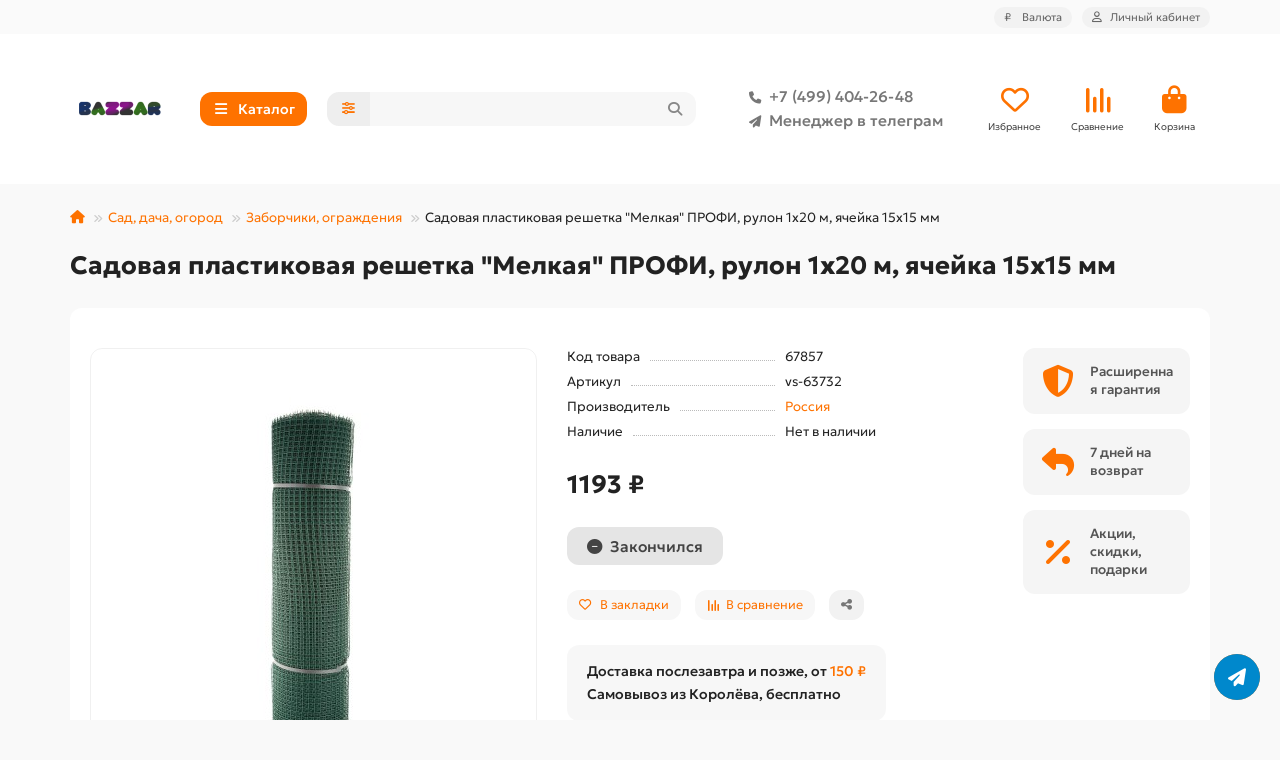

--- FILE ---
content_type: text/html; charset=utf-8
request_url: https://bazzare.ru/sadovaya-reshetka-15-15-1-20-20m-profi
body_size: 23795
content:
<!DOCTYPE html>
<html dir="ltr" lang="ru">
<head>
<title>Садовая решетка 15*15 (1*20) 20м ПРОФИ</title>
<meta charset="UTF-8">
<meta name="viewport" content="width=device-width, initial-scale=1, maximum-scale=1, viewport-fit=cover">
<meta http-equiv="X-UA-Compatible" content="IE=edge">
<base href="https://bazzare.ru/">
<meta name="description" content="Купить Садовая решетка 15*15 (1*20) 20м ПРОФИ с доставкой по всей России">
<meta property="og:title" content="Садовая решетка 15*15 (1*20) 20м ПРОФИ">
<meta property="og:description" content="Купить Садовая решетка 15*15 (1*20) 20м ПРОФИ с доставкой по всей России"/>
<meta property="og:type" content="website">
<meta property="og:image" content="https://bazzare.ru/image/cache/catalog/bazzar-100x100-192x192.png">
<meta property="og:site_name" content="Интернет-магазин Bazzar">
<meta name="theme-color" content="#00a9c8">
<meta name="msapplication-navbutton-color" content="#00a9c8" />
<meta name="format-detection" content="telephone=no">
<meta name="format-detection" content="date=no">
<meta name="format-detection" content="address=no">
<meta name="format-detection" content="email=no">
<link href="https://bazzare.ru/sadovaya-reshetka-15-15-1-20-20m-profi" rel="canonical">
<link href="https://bazzare.ru/image/catalog/favico-100x100.png" rel="icon">
	<link href="catalog/view/theme/unishop2/fonts/geologica/geologica-regular.woff2" rel="preload" as="font" type="font/woff2" crossorigin>
	<link href="catalog/view/theme/unishop2/fonts/geologica/geologica-medium.woff2" rel="preload" as="font" type="font/woff2" crossorigin>
	<link href="catalog/view/theme/unishop2/fonts/geologica/geologica-bold.woff2" rel="preload" as="font" type="font/woff2" crossorigin>
	<link href="catalog/view/theme/unishop2/stylesheet/merged.fa736d60e4.min.css?v=3.3.0.0" rel="preload" as="style">
	<link href="catalog/view/theme/unishop2/stylesheet/merged.fa736d60e4.min.css?v=3.3.0.0" rel="stylesheet" media="screen">
<script>const items_on_mobile = '2', module_on_mobile = 'grid', default_view = 'grid', default_mobile_view = 'grid';</script>
	<link href="catalog/view/theme/unishop2/js/merged.f8b4094665.min.js" rel="preload" as="script">
	<script src="catalog/view/theme/unishop2/js/merged.f8b4094665.min.js"></script>
	
	<script src="catalog/view/javascript/shipping/cdek_official.js"></script>

<!-- Yandex.Metrika counter -->
<script type="text/javascript" >
   (function(m,e,t,r,i,k,a){m[i]=m[i]||function(){(m[i].a=m[i].a||[]).push(arguments)};
   m[i].l=1*new Date();
   for (var j = 0; j < document.scripts.length; j++) {if (document.scripts[j].src === r) { return; }}
   k=e.createElement(t),a=e.getElementsByTagName(t)[0],k.async=1,k.src=r,a.parentNode.insertBefore(k,a)})
   (window, document, "script", "https://mc.yandex.ru/metrika/tag.js", "ym");

   ym(38152725, "init", {
        clickmap:true,
        trackLinks:true,
        accurateTrackBounce:true,
        webvisor:true,
        ecommerce:"dataLayer"
   });
</script>
<noscript><div><img src="https://mc.yandex.ru/watch/38152725" style="position:absolute; left:-9999px;" alt="" /></div></noscript>
<!-- /Yandex.Metrika counter -->
</head>
<body>
	<header>
						<div id="top" class="top-menu ">
			<div class="container">
				<div class="top-menu__links">
									</div>
				<div class="top-menu__buttons">
											<div class="top-menu__wishlist status-2" data-products="">
							<div class="btn-group">
								<button class="top-menu__btn top-menu__wishlist-btn uni-href" title="Избранное" data-href="https://bazzare.ru/wishlist/"><i class="far fa-heart"></i><span class="top-menu__btn-text">Избранное</span><span class="top-menu__wishlist-total uni-badge hidden">0</span></button>
							</div>
						</div>
																<div class="top-menu__compare status-2" data-products="">
							<div class="btn-group">
								<button class="top-menu__btn top-menu__compare-btn uni-href" title="Сравнение" data-href="https://bazzare.ru/compare-products/"><i class="top-menu__compare-icon fas fa-align-right"></i><span class="top-menu__btn-text">Сравнение</span><span class="top-menu__compare-total uni-badge hidden">0</span></button>
							</div>
						</div>
										<div class="top-menu__currency">
	<form action="https://bazzare.ru/index.php?route=common/currency/currency" method="post" enctype="multipart/form-data" id="currency">
		<div class="btn-group">
		    <button class="top-menu__btn dropdown-toggle" title="Валюта" data-toggle="dropdown">
															 ₽
																						<span class="top-menu__btn-text">Валюта</span>
			</button>
			<ul class="dropdown-menu dropdown-menu-right">
									<li class="top-menu__currency-item"><a href="#" data-code="RUB">Рубль</a></li>
									<li class="top-menu__currency-item"><a href="#" data-code="KZT">Тенге</a></li>
							</ul>
		 </div>
		<input type="hidden" name="code" value="">
		<input type="hidden" name="redirect" value="https://bazzare.ru/sadovaya-reshetka-15-15-1-20-20m-profi">
	</form>
</div>
 
					
					<div class="top-menu__account status-1 ">
						<div id="account" class="btn-group">
							<button class="top-menu__btn dropdown-toggle" title="Личный кабинет" data-toggle="dropdown"><i class="far fa-user"></i><span class="top-menu__btn-text">Личный кабинет</span></button>
							<ul class="dropdown-menu dropdown-menu-right">
																	<li><a href="https://bazzare.ru/login/" ><i class="fas fa-fw fa-sign-in-alt"></i>Авторизация</a></li>
									<li><a href="https://bazzare.ru/index.php?route=extension/module/uni_login_register/page" ><i class="fas fa-fw fa-user-plus"></i>Регистрация</a></li>
															</ul>
						</div>
					</div>
				</div>
			</div>
		</div>
		<div class="container">
			<div class="header-block">
				<div class="header-block__item header-block__item-logo ">
					<div id="logo" class="header-logo">
																					<a href="https://bazzare.ru/"><img src="https://bazzare.ru/image/catalog/bazzar-100x100.png" title="Интернет-магазин Bazzar" alt="Интернет-магазин Bazzar" width="100" height="100" class="header-logo__img img-responsive"></a>
																		</div>
				</div>
									<div class="header-block__item header-block__item-menu hidden-xs hidden-sm">
						<button class="header-menu__btn btn"><i class="header-menu__icon fas fa-fw fa-bars"></i><span>Каталог</span></button>
					</div>
								<div id="search" class="header-block__item header-block__item-search  hidden-xs hidden-sm">
					<div class="header-search">
	<div class="header-search__form">
					<div class="header-search__category cat-id">
				<button type="button" class="header-search__category-btn btn dropdown-toggle" title="Категории поиска" data-toggle="dropdown"><i class="header-search__category-icon fas fa-sliders"></i><span class="header-search__category-span"></span></button>
				<input type="hidden" name="filter_category_id" value="">
				<ul class="dropdown-menu">
					<li class="header-search__category-li" data-title="Категории поиска" data-id=""><a href="#" onclick="return false;">Все категории</a></li>
											<li class="header-search__category-li" data-title="Бытовая техника" data-id="1476"><a href="#" onclick="return false;">Бытовая техника</a></li>
											<li class="header-search__category-li" data-title="Посуда" data-id="1125"><a href="#" onclick="return false;">Посуда</a></li>
											<li class="header-search__category-li" data-title="Товары для дома" data-id="969"><a href="#" onclick="return false;">Товары для дома</a></li>
											<li class="header-search__category-li" data-title="Сад, дача, огород" data-id="976"><a href="#" onclick="return false;">Сад, дача, огород</a></li>
											<li class="header-search__category-li" data-title="Уценка" data-id="2509"><a href="#" onclick="return false;">Уценка</a></li>
											<li class="header-search__category-li" data-title="Хозтовары и подсобное хозяйство" data-id="1172"><a href="#" onclick="return false;">Хозтовары и подсобное хозяйство</a></li>
											<li class="header-search__category-li" data-title="Туризм, товары для пикника и похода" data-id="972"><a href="#" onclick="return false;">Туризм, товары для пикника и похода</a></li>
											<li class="header-search__category-li" data-title="Рояли и пианино" data-id="2672"><a href="#" onclick="return false;">Рояли и пианино</a></li>
											<li class="header-search__category-li" data-title="Красота и здоровье" data-id="977"><a href="#" onclick="return false;">Красота и здоровье</a></li>
											<li class="header-search__category-li" data-title="Товары для детей" data-id="974"><a href="#" onclick="return false;">Товары для детей</a></li>
									</ul>
			</div>
				<input type="text" name="search" value="" placeholder="Поиск" aria-label="Search" autocomplete="off" class="header-search__input  form-control">
		<button type="button" class="search-btn-clear ">&times;</button>
		<button type="button" class="header-search__btn search-btn" title="Поиск"><i class="fa fa-search"></i></button>
	</div>
	<div class="live-search" style="display:none"><ul class="live-search__ul"><li class="loading"></li></ul></div>
</div>
				</div>
				<div class="header-block__item header-block__item-telephone ">
					<div class="header-phones ">
						<a class="header-phones__main two-line" href="tel:+74994042648" target="_blank" title="+7 (499) 404-26-48">
																								<div class="header-phones__main-img-i"><i class="fas fa-phone"></i></div>
																+7 (499) 404-26-48
													</a>
													<a class="header-phones__main two-line" href="tg://resolve?domain=@Oksanae5" target="_blank" title="@Oksanae5">
																	<div class="header-phones__main-img-i"><i class="fa fa-paper-plane"></i></div>
																Менеджер в телеграм
							</a>
																							</div>
				</div>
													<div class="header-block__item header-block__item-wishlist">
						<div class="header-wishlist uni-href" data-href="https://bazzare.ru/wishlist/" title="Избранное">
							<i class="header-wishlist__icon far fa-heart"></i><span class="header-wishlist__total-items hidden">0</span>
						</div>
						<div class="header-block__item-caption">Избранное</div>
					</div>
													<div class="header-block__item header-block__item-compare">
						<div class="header-compare uni-href" data-href="https://bazzare.ru/compare-products/" title="Сравнение">
							<i class="header-compare__icon fas fa-align-right"></i><span class="header-compare__total-items hidden">0</span>
						</div>
						<div class="header-block__item-caption">Сравнение</div>
					</div>
								<div class="header-block__item header-block__item-cart"><div id="cart" class="header-cart" title="Корзина">
										<div class="header-cart__btn dropdown-toggle" onclick="location='https://bazzare.ru/index.php?route=checkout/simplecheckout'">
		<i class="header-cart__icon fa fa-shopping-bag"></i>
		<span id="cart-total" class="header-cart__total-items hidden">0</span>
	</div>
	<div class="header-cart__dropdown">
					<div class="header-cart__empty"><i class="header-cart__icon-empty fas fa-shopping-bag"></i>Ваша корзина пуста!</div>
			</div>
</div>
<div class="header-block__item-caption">Корзина</div></div>
			</div>
		</div>
		<div class="container">
			<div class="row">
									<div class="main-menu not-before">
	<div class="menu-wrapper new">
		<nav id="menu" class="menu  menu1 new">
			<div class="menu__header">
				<i class="menu__header-icon fa fa-fw fa-bars hidden-xs hidden-sm"></i>
				<span class="menu__header-title">Каталог</span>
				<i class="menu-close menu__header-icon fas fa-times visible-xs visible-sm"></i>
			</div>
			<ul class="menu__collapse main-menu__collapse">
									<li class="menu__level-1-li has-children">
						<a class="menu__level-1-a " href="https://bazzare.ru/tovary-dlya-doma/">
														Товары для дома
						</a>
																																										<i class="menu__chevron menu__chevron-level-1 fas fa-chevron-down"></i>
							<div class="menu__level-2  column-1">
								
																	<div class="menu__level-2-ul   col-md-12">
																				<a class="menu__level-2-a " href="https://bazzare.ru/tovary-dlya-doma/bumaga-dlya-strujnogo-printera/">Бумага для струйного принтера</a>
																													</div>
																	<div class="menu__level-2-ul   col-md-12">
																				<a class="menu__level-2-a " href="https://bazzare.ru/tovary-dlya-doma/korzinki-dlya-hraneniya-i-organajzery/">Корзинки для хранения и органайзеры</a>
																													</div>
																	<div class="menu__level-2-ul has-children  col-md-12">
																				<a class="menu__level-2-a has-children" href="https://bazzare.ru/tovary-dlya-doma/mebel/">Мебель</a>
																					<i class="menu__chevron menu__chevron-level-2 fas fa-chevron-down"></i>
											<div class="menu__level-3">
												<ul class="menu__level-3-ul">
																											<li class="menu__level-3-li"><a class="menu__level-3-a" href="https://bazzare.ru/tovary-dlya-doma/mebel/raskladushki/">Раскладушки домашние</a></li>
																											<li class="menu__level-3-li"><a class="menu__level-3-a" href="https://bazzare.ru/tovary-dlya-doma/mebel/komody/">Комоды</a></li>
																											<li class="menu__level-3-li"><a class="menu__level-3-a" href="https://bazzare.ru/tovary-dlya-doma/mebel/taburety/">Табуреты</a></li>
																																						</ul>
											</div>
																													</div>
																	<div class="menu__level-2-ul has-children  col-md-12">
																				<a class="menu__level-2-a has-children" href="https://bazzare.ru/tovary-dlya-doma/klimaticheskoe-oborudovanie/">Климатическое оборудование</a>
																					<i class="menu__chevron menu__chevron-level-2 fas fa-chevron-down"></i>
											<div class="menu__level-3">
												<ul class="menu__level-3-ul">
																											<li class="menu__level-3-li"><a class="menu__level-3-a" href="https://bazzare.ru/tovary-dlya-doma/klimaticheskoe-oborudovanie/ventilyatory-napolnye/">Вентиляторы напольные</a></li>
																											<li class="menu__level-3-li"><a class="menu__level-3-a" href="https://bazzare.ru/tovary-dlya-doma/klimaticheskoe-oborudovanie/ventilyatory-nastolnye/">Вентиляторы настольные</a></li>
																											<li class="menu__level-3-li"><a class="menu__level-3-a" href="https://bazzare.ru/tovary-dlya-doma/klimaticheskoe-oborudovanie/teploventilyatory/">Тепловентиляторы</a></li>
																											<li class="menu__level-3-li"><a class="menu__level-3-a" href="https://bazzare.ru/tovary-dlya-doma/klimaticheskoe-oborudovanie/obogrevateli-infrakrasnye/">Обогреватели инфракрасные</a></li>
																											<li class="menu__level-3-li"><a class="menu__level-3-a" href="https://bazzare.ru/tovary-dlya-doma/klimaticheskoe-oborudovanie/obogrevateli-konvektornye/">Обогреватели конвекторные</a></li>
																											<li class="menu__level-3-li"><a class="menu__level-3-a" href="https://bazzare.ru/tovary-dlya-doma/klimaticheskoe-oborudovanie/obogrevateli-maslyanye/">Обогреватели масляные</a></li>
																											<li class="menu__level-3-li"><a class="menu__level-3-a" href="https://bazzare.ru/tovary-dlya-doma/klimaticheskoe-oborudovanie/obogrevateli-kvarcevye/">Обогреватели кварцевые</a></li>
																											<li class="menu__level-3-li"><a class="menu__level-3-a" href="https://bazzare.ru/tovary-dlya-doma/klimaticheskoe-oborudovanie/obogrevateli-kerosinovye/">Обогреватели керосиновые</a></li>
																																								<li class="menu__level-3-li"><a class="menu__level-3-a menu__more uni-href" href="#" data-href="https://bazzare.ru/tovary-dlya-doma/klimaticheskoe-oborudovanie/"><span class="menu__more-span">Все категории (25)</span></a></li>
																									</ul>
											</div>
																													</div>
																	<div class="menu__level-2-ul has-children  col-md-12">
																				<a class="menu__level-2-a has-children" href="https://bazzare.ru/tovary-dlya-doma/elektrika-elektrotovary/">Электрика, электротовары</a>
																					<i class="menu__chevron menu__chevron-level-2 fas fa-chevron-down"></i>
											<div class="menu__level-3">
												<ul class="menu__level-3-ul">
																											<li class="menu__level-3-li"><a class="menu__level-3-a" href="https://bazzare.ru/tovary-dlya-doma/elektrika-elektrotovary/lampochki/">Лампочки</a></li>
																											<li class="menu__level-3-li"><a class="menu__level-3-a" href="https://bazzare.ru/tovary-dlya-doma/elektrika-elektrotovary/avtomaticheskie-regulyatory-napryazheniya/">Автоматические регуляторы напряжения</a></li>
																											<li class="menu__level-3-li"><a class="menu__level-3-a" href="https://bazzare.ru/tovary-dlya-doma/elektrika-elektrotovary/setevye-filtry-razvetviteli-perehodniki/">Сетевые фильтры, разветвители, переходники</a></li>
																											<li class="menu__level-3-li"><a class="menu__level-3-a" href="https://bazzare.ru/tovary-dlya-doma/elektrika-elektrotovary/batarejki-akkumulyatory-elementy-pitaniya/">Батарейки, аккумуляторы, элементы питания</a></li>
																																						</ul>
											</div>
																													</div>
																	<div class="menu__level-2-ul has-children  col-md-12">
																				<a class="menu__level-2-a has-children" href="https://bazzare.ru/tovary-dlya-doma/dlya-vannoj-komnaty-sanuzla/">Для ванной комнаты, санузла</a>
																					<i class="menu__chevron menu__chevron-level-2 fas fa-chevron-down"></i>
											<div class="menu__level-3">
												<ul class="menu__level-3-ul">
																											<li class="menu__level-3-li"><a class="menu__level-3-a" href="https://bazzare.ru/tovary-dlya-doma/dlya-vannoj-komnaty-sanuzla/ershiki-dlya-unitaza/">Ершики для унитаза</a></li>
																											<li class="menu__level-3-li"><a class="menu__level-3-a" href="https://bazzare.ru/tovary-dlya-doma/dlya-vannoj-komnaty-sanuzla/korziny-dlya-beljya/">Корзины для белья</a></li>
																											<li class="menu__level-3-li"><a class="menu__level-3-a" href="https://bazzare.ru/tovary-dlya-doma/dlya-vannoj-komnaty-sanuzla/nabory-dlya-vannoj-komnaty/">Наборы для ванной комнаты</a></li>
																											<li class="menu__level-3-li"><a class="menu__level-3-a" href="https://bazzare.ru/tovary-dlya-doma/dlya-vannoj-komnaty-sanuzla/sidenjya-dlya-unitaza/">Сиденья для унитаза</a></li>
																											<li class="menu__level-3-li"><a class="menu__level-3-a" href="https://bazzare.ru/tovary-dlya-doma/dlya-vannoj-komnaty-sanuzla/zanaveski-dlya-vannoj/">Занавески и карнизы для ванной</a></li>
																											<li class="menu__level-3-li"><a class="menu__level-3-a" href="https://bazzare.ru/tovary-dlya-doma/dlya-vannoj-komnaty-sanuzla/sidenjya-v-vannuyu/">Сиденья в ванну</a></li>
																																						</ul>
											</div>
																													</div>
																	<div class="menu__level-2-ul has-children  col-md-12">
																				<a class="menu__level-2-a has-children" href="https://bazzare.ru/tovary-dlya-doma/instrumenty/">Инструменты</a>
																					<i class="menu__chevron menu__chevron-level-2 fas fa-chevron-down"></i>
											<div class="menu__level-3">
												<ul class="menu__level-3-ul">
																											<li class="menu__level-3-li"><a class="menu__level-3-a" href="https://bazzare.ru/tovary-dlya-doma/instrumenty/gaechnye-klyuchi-universalnye/">Гаечные ключи универсальные</a></li>
																											<li class="menu__level-3-li"><a class="menu__level-3-a" href="https://bazzare.ru/tovary-dlya-doma/instrumenty/elektropayalniki/">Электропаяльники</a></li>
																											<li class="menu__level-3-li"><a class="menu__level-3-a" href="https://bazzare.ru/tovary-dlya-doma/instrumenty/payalniki-dlya-trub-pvh/">Паяльники для труб ПВХ</a></li>
																																						</ul>
											</div>
																													</div>
																	<div class="menu__level-2-ul has-children  col-md-12">
																				<a class="menu__level-2-a has-children" href="https://bazzare.ru/tovary-dlya-doma/dekorativnye-izdeliya/">Декорирование интерьера</a>
																					<i class="menu__chevron menu__chevron-level-2 fas fa-chevron-down"></i>
											<div class="menu__level-3">
												<ul class="menu__level-3-ul">
																											<li class="menu__level-3-li"><a class="menu__level-3-a" href="https://bazzare.ru/tovary-dlya-doma/dekorativnye-izdeliya/blagovonija/">Благовония</a></li>
																											<li class="menu__level-3-li"><a class="menu__level-3-a" href="https://bazzare.ru/tovary-dlya-doma/dekorativnye-izdeliya/svechi/">Свечи</a></li>
																											<li class="menu__level-3-li"><a class="menu__level-3-a" href="https://bazzare.ru/tovary-dlya-doma/dekorativnye-izdeliya/efirnye-masla/">Эфирные масла</a></li>
																											<li class="menu__level-3-li"><a class="menu__level-3-a" href="https://bazzare.ru/tovary-dlya-doma/dekorativnye-izdeliya/svitki-karty-plakaty/">Скретч-карты</a></li>
																											<li class="menu__level-3-li"><a class="menu__level-3-a" href="https://bazzare.ru/tovary-dlya-doma/dekorativnye-izdeliya/podstavki-dlya-mobilnyh-telefonov/">Подставки для мобильных телефонов</a></li>
																											<li class="menu__level-3-li"><a class="menu__level-3-a" href="https://bazzare.ru/tovary-dlya-doma/dekorativnye-izdeliya/podsvechniki/">Подсвечники</a></li>
																											<li class="menu__level-3-li"><a class="menu__level-3-a" href="https://bazzare.ru/tovary-dlya-doma/dekorativnye-izdeliya/vazy/">Пробирки, колбы, колпаки клош</a></li>
																																						</ul>
											</div>
																													</div>
																							</div>
											</li>
									<li class="menu__level-1-li has-children">
						<a class="menu__level-1-a " href="https://bazzare.ru/sad-dacha-ogorod/">
														Сад, дача, огород
						</a>
																																										<i class="menu__chevron menu__chevron-level-1 fas fa-chevron-down"></i>
							<div class="menu__level-2  column-1">
								
																	<div class="menu__level-2-ul   col-md-12">
																				<a class="menu__level-2-a " href="https://bazzare.ru/sad-dacha-ogorod/arki-sadovye/">Арки садовые</a>
																													</div>
																	<div class="menu__level-2-ul   col-md-12">
																				<a class="menu__level-2-a " href="https://bazzare.ru/sad-dacha-ogorod/zaborchiki-ograzhdeniya/">Заборчики, ограждения</a>
																													</div>
																	<div class="menu__level-2-ul   col-md-12">
																				<a class="menu__level-2-a " href="https://bazzare.ru/sad-dacha-ogorod/kacheli-sadovye/">Качели садовые</a>
																													</div>
																	<div class="menu__level-2-ul has-children  col-md-12">
																				<a class="menu__level-2-a has-children" href="https://bazzare.ru/sad-dacha-ogorod/nasosnoe-oborudovanie/">Насосное оборудование</a>
																					<i class="menu__chevron menu__chevron-level-2 fas fa-chevron-down"></i>
											<div class="menu__level-3">
												<ul class="menu__level-3-ul">
																											<li class="menu__level-3-li"><a class="menu__level-3-a" href="https://bazzare.ru/sad-dacha-ogorod/nasosnoe-oborudovanie/ogolovki-dlya-skvazhin/">Оголовки для скважин</a></li>
																											<li class="menu__level-3-li"><a class="menu__level-3-a" href="https://bazzare.ru/sad-dacha-ogorod/nasosnoe-oborudovanie/poplavkovye-vyklyuchateli/">Поплавковые выключатели</a></li>
																											<li class="menu__level-3-li"><a class="menu__level-3-a" href="https://bazzare.ru/sad-dacha-ogorod/nasosnoe-oborudovanie/nasosnye-stancii/">Насосные станции</a></li>
																											<li class="menu__level-3-li"><a class="menu__level-3-a" href="https://bazzare.ru/sad-dacha-ogorod/nasosnoe-oborudovanie/gidroakkumulyatory-i-baki-rasshiritelnye/">Гидроаккумуляторы и баки расширительные</a></li>
																											<li class="menu__level-3-li"><a class="menu__level-3-a" href="https://bazzare.ru/sad-dacha-ogorod/nasosnoe-oborudovanie/nasosnye-mini-stancii/">Насосные мини станции</a></li>
																											<li class="menu__level-3-li"><a class="menu__level-3-a" href="https://bazzare.ru/sad-dacha-ogorod/nasosnoe-oborudovanie/nasosy-dlya-kolodcev/">Насосы для колодцев</a></li>
																											<li class="menu__level-3-li"><a class="menu__level-3-a" href="https://bazzare.ru/sad-dacha-ogorod/nasosnoe-oborudovanie/nasosy-skvazhinnye/">Насосы скважинные</a></li>
																											<li class="menu__level-3-li"><a class="menu__level-3-a" href="https://bazzare.ru/sad-dacha-ogorod/nasosnoe-oborudovanie/nasosy-vibracionnye/">Насосы вибрационные</a></li>
																																								<li class="menu__level-3-li"><a class="menu__level-3-a menu__more uni-href" href="#" data-href="https://bazzare.ru/sad-dacha-ogorod/nasosnoe-oborudovanie/"><span class="menu__more-span">Все категории (22)</span></a></li>
																									</ul>
											</div>
																													</div>
																	<div class="menu__level-2-ul   col-md-12">
																				<a class="menu__level-2-a " href="https://bazzare.ru/sad-dacha-ogorod/stakanchiki-dlya-rassady/">Стаканчики для рассады</a>
																													</div>
																	<div class="menu__level-2-ul   col-md-12">
																				<a class="menu__level-2-a " href="https://bazzare.ru/sad-dacha-ogorod/udobreniya/">Удобрения</a>
																													</div>
																	<div class="menu__level-2-ul   col-md-12">
																				<a class="menu__level-2-a " href="https://bazzare.ru/sad-dacha-ogorod/yaschiki-sadovye-dlya-cvetov/">Ящики садовые для цветов</a>
																													</div>
																	<div class="menu__level-2-ul has-children  col-md-12">
																				<a class="menu__level-2-a has-children" href="https://bazzare.ru/sad-dacha-ogorod/opryskivateli/">Опрыскиватели</a>
																					<i class="menu__chevron menu__chevron-level-2 fas fa-chevron-down"></i>
											<div class="menu__level-3">
												<ul class="menu__level-3-ul">
																											<li class="menu__level-3-li"><a class="menu__level-3-a" href="https://bazzare.ru/sad-dacha-ogorod/opryskivateli/opryskivateli-ruchnye/">Опрыскиватели ручные</a></li>
																											<li class="menu__level-3-li"><a class="menu__level-3-a" href="https://bazzare.ru/sad-dacha-ogorod/opryskivateli/opryskivateli-elektricheskie/">Опрыскиватели электрические</a></li>
																											<li class="menu__level-3-li"><a class="menu__level-3-a" href="https://bazzare.ru/sad-dacha-ogorod/opryskivateli/remkomplekty-dlya-opryskivatelej/">Ремкомплекты для опрыскивателей</a></li>
																											<li class="menu__level-3-li"><a class="menu__level-3-a" href="https://bazzare.ru/sad-dacha-ogorod/opryskivateli/opryskivateli-benzinovye/">Опрыскиватели бензиновые</a></li>
																											<li class="menu__level-3-li"><a class="menu__level-3-a" href="https://bazzare.ru/sad-dacha-ogorod/opryskivateli/opryskivateli-pnevmaticheskie/">Опрыскиватели гидравлические, пневматические</a></li>
																											<li class="menu__level-3-li"><a class="menu__level-3-a" href="https://bazzare.ru/sad-dacha-ogorod/opryskivateli/udochki-brandspojnty/">Удочки, брандспойты для опрыскивателей</a></li>
																																						</ul>
											</div>
																													</div>
																	<div class="menu__level-2-ul has-children  col-md-12">
																				<a class="menu__level-2-a has-children" href="https://bazzare.ru/sad-dacha-ogorod/kapelnyj-poliv/">Капельный полив</a>
																					<i class="menu__chevron menu__chevron-level-2 fas fa-chevron-down"></i>
											<div class="menu__level-3">
												<ul class="menu__level-3-ul">
																											<li class="menu__level-3-li"><a class="menu__level-3-a" href="https://bazzare.ru/sad-dacha-ogorod/kapelnyj-poliv/nasadki-razbryzgivateli/">Насадки, разбрызгиватели</a></li>
																											<li class="menu__level-3-li"><a class="menu__level-3-a" href="https://bazzare.ru/sad-dacha-ogorod/kapelnyj-poliv/pistolety-dlya-poliva/">Пистолеты для полива</a></li>
																											<li class="menu__level-3-li"><a class="menu__level-3-a" href="https://bazzare.ru/sad-dacha-ogorod/kapelnyj-poliv/sistemy-dlya-poliva/">Системы для полива</a></li>
																											<li class="menu__level-3-li"><a class="menu__level-3-a" href="https://bazzare.ru/sad-dacha-ogorod/kapelnyj-poliv/tajmery-dlya-poliva/">Таймеры для полива</a></li>
																																						</ul>
											</div>
																													</div>
																	<div class="menu__level-2-ul   col-md-12">
																				<a class="menu__level-2-a " href="https://bazzare.ru/sad-dacha-ogorod/shlangi/">Шланги</a>
																													</div>
																	<div class="menu__level-2-ul   col-md-12">
																				<a class="menu__level-2-a " href="https://bazzare.ru/sad-dacha-ogorod/parniki-i-teplicy/">Парники и теплицы</a>
																													</div>
																	<div class="menu__level-2-ul   col-md-12">
																				<a class="menu__level-2-a " href="https://bazzare.ru/sad-dacha-ogorod/yaschiki-dlya-sadovogo-inventarya/">Ящики для садового инвентаря</a>
																													</div>
																	<div class="menu__level-2-ul   col-md-12">
																				<a class="menu__level-2-a " href="https://bazzare.ru/sad-dacha-ogorod/kompostery-sadovye/">Компостеры садовые</a>
																													</div>
																	<div class="menu__level-2-ul has-children  col-md-12">
																				<a class="menu__level-2-a has-children" href="https://bazzare.ru/sad-dacha-ogorod/portativnye-biotualety/">Портативные биотуалеты</a>
																					<i class="menu__chevron menu__chevron-level-2 fas fa-chevron-down"></i>
											<div class="menu__level-3">
												<ul class="menu__level-3-ul">
																											<li class="menu__level-3-li"><a class="menu__level-3-a" href="https://bazzare.ru/sad-dacha-ogorod/portativnye-biotualety/aktivatory-dlya-biotualetov/">Средства для биотуалетов</a></li>
																																						</ul>
											</div>
																													</div>
																	<div class="menu__level-2-ul   col-md-12">
																				<a class="menu__level-2-a " href="https://bazzare.ru/sad-dacha-ogorod/tachki-sadovye/">Тачки садовые</a>
																													</div>
																	<div class="menu__level-2-ul   col-md-12">
																				<a class="menu__level-2-a " href="https://bazzare.ru/sad-dacha-ogorod/umyvalniki-dachnye/">Умывальники дачные</a>
																													</div>
																	<div class="menu__level-2-ul   col-md-12">
																				<a class="menu__level-2-a " href="https://bazzare.ru/sad-dacha-ogorod/baki-dlya-dusha-dlya-vody/">Баки для душа, для воды</a>
																													</div>
																	<div class="menu__level-2-ul   col-md-12">
																				<a class="menu__level-2-a " href="https://bazzare.ru/sad-dacha-ogorod/ruchnoj-ogorodnyj-instrument/">Ручной огородный инструмент</a>
																													</div>
																	<div class="menu__level-2-ul   col-md-12">
																				<a class="menu__level-2-a " href="https://bazzare.ru/sad-dacha-ogorod/bordyury-dlya-gryadok-gazonov/">Бордюры для грядок, газонов</a>
																													</div>
																	<div class="menu__level-2-ul has-children  col-md-12">
																				<a class="menu__level-2-a has-children" href="https://bazzare.ru/sad-dacha-ogorod/grili-barbekyu-mangaly/">Грили, барбекю, мангалы</a>
																					<i class="menu__chevron menu__chevron-level-2 fas fa-chevron-down"></i>
											<div class="menu__level-3">
												<ul class="menu__level-3-ul">
																											<li class="menu__level-3-li"><a class="menu__level-3-a" href="https://bazzare.ru/sad-dacha-ogorod/grili-barbekyu-mangaly/schepa-dlya-kopcheniya/">Щепа для копчения</a></li>
																																						</ul>
											</div>
																													</div>
																	<div class="menu__level-2-ul   col-md-12">
																				<a class="menu__level-2-a " href="https://bazzare.ru/sad-dacha-ogorod/koptilni/">Коптильни</a>
																													</div>
																	<div class="menu__level-2-ul   col-md-12">
																				<a class="menu__level-2-a " href="https://bazzare.ru/sad-dacha-ogorod/skamejki-sadovye/">Скамейки садовые</a>
																													</div>
																	<div class="menu__level-2-ul   col-md-12">
																				<a class="menu__level-2-a " href="https://bazzare.ru/sad-dacha-ogorod/gamaki/">Гамаки</a>
																													</div>
																	<div class="menu__level-2-ul has-children  col-md-12">
																				<a class="menu__level-2-a has-children" href="https://bazzare.ru/sad-dacha-ogorod/bassejny-naduvnye/">Бассейны надувные и каркасные</a>
																					<i class="menu__chevron menu__chevron-level-2 fas fa-chevron-down"></i>
											<div class="menu__level-3">
												<ul class="menu__level-3-ul">
																											<li class="menu__level-3-li"><a class="menu__level-3-a" href="https://bazzare.ru/sad-dacha-ogorod/bassejny-naduvnye/sredstva-dlya-bassejnov/">Средства для бассейнов</a></li>
																																						</ul>
											</div>
																													</div>
																							</div>
											</li>
									<li class="menu__level-1-li has-children">
						<a class="menu__level-1-a " href="https://bazzare.ru/ucenka/">
														Уценка
						</a>
																																										<i class="menu__chevron menu__chevron-level-1 fas fa-chevron-down"></i>
							<div class="menu__level-2  column-1">
								
																	<div class="menu__level-2-ul   col-md-12">
																				<a class="menu__level-2-a " href="https://bazzare.ru/ucenka/ucenka-inkubatory-i-zapchasti-k-nim/">Уценка: инкубаторы и запчасти к ним</a>
																													</div>
																	<div class="menu__level-2-ul   col-md-12">
																				<a class="menu__level-2-a " href="https://bazzare.ru/ucenka/ucenka-novye-postupleniya/">Уценка: новые поступления</a>
																													</div>
																	<div class="menu__level-2-ul   col-md-12">
																				<a class="menu__level-2-a " href="https://bazzare.ru/ucenka/ucenka-nabory-dlya-grilya/">Уценка: наборы для гриля</a>
																													</div>
																	<div class="menu__level-2-ul   col-md-12">
																				<a class="menu__level-2-a " href="https://bazzare.ru/ucenka/ucenka-kazany/">Уценка: казаны</a>
																													</div>
																	<div class="menu__level-2-ul   col-md-12">
																				<a class="menu__level-2-a " href="https://bazzare.ru/ucenka/ucenka-mantyvarki/">Уценка: мантыварки</a>
																													</div>
																	<div class="menu__level-2-ul   col-md-12">
																				<a class="menu__level-2-a " href="https://bazzare.ru/ucenka/ucenka-kuhonnye-prinadlezhnosti/">Уценка: кухонные принадлежности</a>
																													</div>
																	<div class="menu__level-2-ul   col-md-12">
																				<a class="menu__level-2-a " href="https://bazzare.ru/ucenka/ucenka-separatory/">Уценка: сепараторы</a>
																													</div>
																	<div class="menu__level-2-ul   col-md-12">
																				<a class="menu__level-2-a " href="https://bazzare.ru/ucenka/ucenka-shkafy-dlya-gazovogo-ballona/">Уценка: шкафы для газового баллона</a>
																													</div>
																	<div class="menu__level-2-ul   col-md-12">
																				<a class="menu__level-2-a " href="https://bazzare.ru/ucenka/ucenka-baki/">Уценка: баки</a>
																													</div>
																	<div class="menu__level-2-ul   col-md-12">
																				<a class="menu__level-2-a " href="https://bazzare.ru/ucenka/ucenka-kruzhki/">Уценка: кружки</a>
																													</div>
																	<div class="menu__level-2-ul   col-md-12">
																				<a class="menu__level-2-a " href="https://bazzare.ru/ucenka/ucenka-tazy/">Уценка: мисочки, тазы</a>
																													</div>
																	<div class="menu__level-2-ul   col-md-12">
																				<a class="menu__level-2-a " href="https://bazzare.ru/ucenka/ucenka-zernodrobilki/">Уценка: зернодробилки</a>
																													</div>
																	<div class="menu__level-2-ul   col-md-12">
																				<a class="menu__level-2-a " href="https://bazzare.ru/ucenka/ucenka-zakatochnye-mashinki/">Уценка: закаточные машинки и консервация</a>
																													</div>
																	<div class="menu__level-2-ul   col-md-12">
																				<a class="menu__level-2-a " href="https://bazzare.ru/ucenka/ucenka-lopaty/">Уценка: лопаты</a>
																													</div>
																	<div class="menu__level-2-ul   col-md-12">
																				<a class="menu__level-2-a " href="https://bazzare.ru/ucenka/ucenka-lyzhi-detskie/">Уценка: лыжи детские</a>
																													</div>
																	<div class="menu__level-2-ul   col-md-12">
																				<a class="menu__level-2-a " href="https://bazzare.ru/ucenka/ucenka-maslobojki/">Уценка: маслобойки</a>
																													</div>
																	<div class="menu__level-2-ul   col-md-12">
																				<a class="menu__level-2-a " href="https://bazzare.ru/ucenka/ucenka-mebel-skladnaya/">Уценка: мебель складная</a>
																													</div>
																	<div class="menu__level-2-ul   col-md-12">
																				<a class="menu__level-2-a " href="https://bazzare.ru/ucenka/ucenka-podsvechniki/">Уценка: подсвечники</a>
																													</div>
																	<div class="menu__level-2-ul   col-md-12">
																				<a class="menu__level-2-a " href="https://bazzare.ru/ucenka/ucenka-podstavki-dlya-telefona/">Уценка: подставки для телефона</a>
																													</div>
																	<div class="menu__level-2-ul   col-md-12">
																				<a class="menu__level-2-a " href="https://bazzare.ru/ucenka/ucenka-sanki-detskie/">Уценка: санки детские</a>
																													</div>
																	<div class="menu__level-2-ul   col-md-12">
																				<a class="menu__level-2-a " href="https://bazzare.ru/ucenka/ucenka-sidenjya-dlya-unitaza/">Уценка: сиденья для унитаза</a>
																													</div>
																	<div class="menu__level-2-ul   col-md-12">
																				<a class="menu__level-2-a " href="https://bazzare.ru/ucenka/ucenka-skovorody/">Уценка: сковороды</a>
																													</div>
																	<div class="menu__level-2-ul   col-md-12">
																				<a class="menu__level-2-a " href="https://bazzare.ru/ucenka/ucenka-sokovyzhimalki-ruchnye-elektricheskie/">Уценка: соковыжималки ручные, электрические</a>
																													</div>
																	<div class="menu__level-2-ul   col-md-12">
																				<a class="menu__level-2-a " href="https://bazzare.ru/ucenka/ucenka-sushilki-dlya-beljya/">Уценка: сушилки для белья</a>
																													</div>
																	<div class="menu__level-2-ul   col-md-12">
																				<a class="menu__level-2-a " href="https://bazzare.ru/ucenka/ucenka-sushilki-dlya-ovoschej-i-fruktov/">Уценка: сушилки для овощей и фруктов</a>
																													</div>
																	<div class="menu__level-2-ul   col-md-12">
																				<a class="menu__level-2-a " href="https://bazzare.ru/ucenka/ucenka-turki/">Уценка: турки</a>
																													</div>
																	<div class="menu__level-2-ul   col-md-12">
																				<a class="menu__level-2-a " href="https://bazzare.ru/ucenka/hlebnicy1/">Уценка: хлебницы</a>
																													</div>
																	<div class="menu__level-2-ul   col-md-12">
																				<a class="menu__level-2-a " href="https://bazzare.ru/ucenka/ucenka-elektronnyj-trenazher-osanki/">Уценка: электронные тренажеры осанки</a>
																													</div>
																	<div class="menu__level-2-ul   col-md-12">
																				<a class="menu__level-2-a " href="https://bazzare.ru/ucenka/ucenka-kanistry/">Уценка: канистры, бидоны, фляги</a>
																													</div>
																	<div class="menu__level-2-ul   col-md-12">
																				<a class="menu__level-2-a " href="https://bazzare.ru/ucenka/ucenka-kovshi/">Уценка: ковши</a>
																													</div>
																	<div class="menu__level-2-ul   col-md-12">
																				<a class="menu__level-2-a " href="https://bazzare.ru/ucenka/ucenka-pechki-duhovki/">Уценка: печки, духовки</a>
																													</div>
																	<div class="menu__level-2-ul   col-md-12">
																				<a class="menu__level-2-a " href="https://bazzare.ru/ucenka/ucenka-aromalampy/">Уценка: аромалампы</a>
																													</div>
																	<div class="menu__level-2-ul   col-md-12">
																				<a class="menu__level-2-a " href="https://bazzare.ru/ucenka/ucenka-grelki-elektricheskie/">Уценка: грелки электрические</a>
																													</div>
																	<div class="menu__level-2-ul   col-md-12">
																				<a class="menu__level-2-a " href="https://bazzare.ru/ucenka/ucenka-obogrevateli-konvektory/">Уценка: обогреватели, конвекторы, климатическая техника</a>
																													</div>
																	<div class="menu__level-2-ul   col-md-12">
																				<a class="menu__level-2-a " href="https://bazzare.ru/ucenka/ucenka-protivni/">Уценка: противни, формы для выпечки</a>
																													</div>
																	<div class="menu__level-2-ul   col-md-12">
																				<a class="menu__level-2-a " href="https://bazzare.ru/ucenka/ucenka-termosy/">Уценка: термосы</a>
																													</div>
																	<div class="menu__level-2-ul   col-md-12">
																				<a class="menu__level-2-a " href="https://bazzare.ru/ucenka/ucenka-elektricheskie-terki-shinkovki/">Уценка: электрические тёрки-шинковки</a>
																													</div>
																	<div class="menu__level-2-ul   col-md-12">
																				<a class="menu__level-2-a " href="https://bazzare.ru/ucenka/ucenka-myasorubki-elektricheskie/">Уценка: мясорубки электрические</a>
																													</div>
																	<div class="menu__level-2-ul   col-md-12">
																				<a class="menu__level-2-a " href="https://bazzare.ru/ucenka/ucenka-apteka-i-kosmetika/">Уценка: аптека и косметика</a>
																													</div>
																	<div class="menu__level-2-ul   col-md-12">
																				<a class="menu__level-2-a " href="https://bazzare.ru/ucenka/ucenka-vedra/">Уценка: ведра</a>
																													</div>
																	<div class="menu__level-2-ul   col-md-12">
																				<a class="menu__level-2-a " href="https://bazzare.ru/ucenka/ucenka-kastryuli/">Уценка: кастрюли</a>
																													</div>
																	<div class="menu__level-2-ul   col-md-12">
																				<a class="menu__level-2-a " href="https://bazzare.ru/ucenka/ucenka-komody/">Уценка: комоды</a>
																													</div>
																	<div class="menu__level-2-ul   col-md-12">
																				<a class="menu__level-2-a " href="https://bazzare.ru/ucenka/ucenka-korziny-dlya-beljya/">Уценка: корзины для белья</a>
																													</div>
																	<div class="menu__level-2-ul   col-md-12">
																				<a class="menu__level-2-a " href="https://bazzare.ru/ucenka/ucenka-myasorubki/">Уценка: мясорубки ручные</a>
																													</div>
																	<div class="menu__level-2-ul   col-md-12">
																				<a class="menu__level-2-a " href="https://bazzare.ru/ucenka/ucenka-nasosy-vodosnabzhenie-otoplenie/">Уценка: насосы, водоснабжение, отопление</a>
																													</div>
																	<div class="menu__level-2-ul   col-md-12">
																				<a class="menu__level-2-a " href="https://bazzare.ru/ucenka/ucenka-opryskivateli/">Уценка: опрыскиватели</a>
																													</div>
																	<div class="menu__level-2-ul   col-md-12">
																				<a class="menu__level-2-a " href="https://bazzare.ru/ucenka/ucenka-plity-gazovye-i-elektricheskie/">Уценка: плиты газовые и электрические</a>
																													</div>
																	<div class="menu__level-2-ul   col-md-12">
																				<a class="menu__level-2-a " href="https://bazzare.ru/ucenka/ucenka-sokovarki/">Уценка: соковарки</a>
																													</div>
																	<div class="menu__level-2-ul   col-md-12">
																				<a class="menu__level-2-a " href="https://bazzare.ru/ucenka/ucenka-chajniki/">Уценка: чайники, заварники, самовары</a>
																													</div>
																	<div class="menu__level-2-ul   col-md-12">
																				<a class="menu__level-2-a " href="https://bazzare.ru/ucenka/ucenka-yashiki-pochtovye/">Уценка: ящики почтовые</a>
																													</div>
																	<div class="menu__level-2-ul   col-md-12">
																				<a class="menu__level-2-a " href="https://bazzare.ru/ucenka/ucenka-etazherki/">Уценка: этажерки</a>
																													</div>
																	<div class="menu__level-2-ul   col-md-12">
																				<a class="menu__level-2-a " href="https://bazzare.ru/ucenka/ucenka-banki-dlya-sypuchih-produktov/">Уценка: банки для сыпучих продуктов</a>
																													</div>
																	<div class="menu__level-2-ul   col-md-12">
																				<a class="menu__level-2-a " href="https://bazzare.ru/ucenka/ucenka-terki-shinkovki-ruchnye/">Уценка: терки-шинковки ручные</a>
																													</div>
																							</div>
											</li>
									<li class="menu__level-1-li has-children">
						<a class="menu__level-1-a " href="https://bazzare.ru/turizm-ohota-rybalka/">
														Туризм, товары для пикника и похода
						</a>
																																										<i class="menu__chevron menu__chevron-level-1 fas fa-chevron-down"></i>
							<div class="menu__level-2  column-1">
								
																	<div class="menu__level-2-ul   col-md-12">
																				<a class="menu__level-2-a " href="https://bazzare.ru/turizm-ohota-rybalka/stoly-skladnye/">Столы складные</a>
																													</div>
																	<div class="menu__level-2-ul   col-md-12">
																				<a class="menu__level-2-a " href="https://bazzare.ru/turizm-ohota-rybalka/zonty-plyazhnye-i-ulichnye/">Зонты пляжные и уличные</a>
																													</div>
																	<div class="menu__level-2-ul has-children  col-md-12">
																				<a class="menu__level-2-a has-children" href="https://bazzare.ru/turizm-ohota-rybalka/tenty-i-shatry/">Тенты и шатры</a>
																					<i class="menu__chevron menu__chevron-level-2 fas fa-chevron-down"></i>
											<div class="menu__level-3">
												<ul class="menu__level-3-ul">
																											<li class="menu__level-3-li"><a class="menu__level-3-a" href="https://bazzare.ru/turizm-ohota-rybalka/tenty-i-shatry/zapchasti-k-tentam/">Запчасти к тентам</a></li>
																																						</ul>
											</div>
																													</div>
																	<div class="menu__level-2-ul   col-md-12">
																				<a class="menu__level-2-a " href="https://bazzare.ru/turizm-ohota-rybalka/turisticheskie-palatki/">Палатки туристические</a>
																													</div>
																	<div class="menu__level-2-ul   col-md-12">
																				<a class="menu__level-2-a " href="https://bazzare.ru/turizm-ohota-rybalka/kovriki-turisticheskie/">Коврики туристические</a>
																													</div>
																	<div class="menu__level-2-ul   col-md-12">
																				<a class="menu__level-2-a " href="https://bazzare.ru/turizm-ohota-rybalka/izotermicheskie-kontejnery-termosumki/">Изотермические контейнеры, термосумки</a>
																													</div>
																	<div class="menu__level-2-ul   col-md-12">
																				<a class="menu__level-2-a " href="https://bazzare.ru/turizm-ohota-rybalka/posuda-turisticheskaya/">Котелки, казаны походные</a>
																													</div>
																	<div class="menu__level-2-ul   col-md-12">
																				<a class="menu__level-2-a " href="https://bazzare.ru/turizm-ohota-rybalka/termosy/">Термосы, термокружки</a>
																													</div>
																	<div class="menu__level-2-ul   col-md-12">
																				<a class="menu__level-2-a " href="https://bazzare.ru/turizm-ohota-rybalka/podstavki-i-trenogi-kostrovye/">Подставки и треноги костровые</a>
																													</div>
																	<div class="menu__level-2-ul   col-md-12">
																				<a class="menu__level-2-a " href="https://bazzare.ru/turizm-ohota-rybalka/primusy-gorelki-obogrevateli-pohodnye/">Примусы, горелки, обогреватели походные</a>
																													</div>
																	<div class="menu__level-2-ul has-children  col-md-12">
																				<a class="menu__level-2-a has-children" href="https://bazzare.ru/turizm-ohota-rybalka/raskladushki-dlya-rybalki/">Раскладная мебель</a>
																					<i class="menu__chevron menu__chevron-level-2 fas fa-chevron-down"></i>
											<div class="menu__level-3">
												<ul class="menu__level-3-ul">
																											<li class="menu__level-3-li"><a class="menu__level-3-a" href="https://bazzare.ru/turizm-ohota-rybalka/raskladushki-dlya-rybalki/komplekty-skladnoj-mebeli/">Комплекты складной мебели</a></li>
																											<li class="menu__level-3-li"><a class="menu__level-3-a" href="https://bazzare.ru/turizm-ohota-rybalka/raskladushki-dlya-rybalki/kresla-raskladnye/">Кресла складные</a></li>
																											<li class="menu__level-3-li"><a class="menu__level-3-a" href="https://bazzare.ru/turizm-ohota-rybalka/raskladushki-dlya-rybalki/kresla-shezlongi/">Кресла-шезлонги</a></li>
																											<li class="menu__level-3-li"><a class="menu__level-3-a" href="https://bazzare.ru/turizm-ohota-rybalka/raskladushki-dlya-rybalki/stuljya-skladnye/">Стулья складные</a></li>
																																						</ul>
											</div>
																													</div>
																							</div>
											</li>
									<li class="menu__level-1-li has-children">
						<a class="menu__level-1-a " href="https://bazzare.ru/royali-i-pianino/">
														Рояли и пианино
						</a>
																																										<i class="menu__chevron menu__chevron-level-1 fas fa-chevron-down"></i>
							<div class="menu__level-2  column-1">
								
																	<div class="menu__level-2-ul   col-md-12">
																				<a class="menu__level-2-a " href="https://bazzare.ru/royali-i-pianino/banketki-i-stuljya-dlya-pianino-i-royalej/">Банкетки и стулья для пианино и роялей</a>
																													</div>
																	<div class="menu__level-2-ul   col-md-12">
																				<a class="menu__level-2-a " href="https://bazzare.ru/royali-i-pianino/komplektuyuschie-dlya-remonta-i-restavracii-muzykalnyh-instrumentov/">Комплектующие для ремонта и реставрации музыкальных инструментов</a>
																													</div>
																	<div class="menu__level-2-ul   col-md-12">
																				<a class="menu__level-2-a " href="https://bazzare.ru/royali-i-pianino/pianos/">Пианино</a>
																													</div>
																							</div>
											</li>
									<li class="menu__level-1-li has-children">
						<a class="menu__level-1-a " href="https://bazzare.ru/krasota-i-zdorovje/">
														Красота и здоровье
						</a>
																																										<i class="menu__chevron menu__chevron-level-1 fas fa-chevron-down"></i>
							<div class="menu__level-2  column-1">
								
																	<div class="menu__level-2-ul   col-md-12">
																				<a class="menu__level-2-a " href="https://bazzare.ru/krasota-i-zdorovje/applikatory-lyapko/">Аппликаторы игольчатые</a>
																													</div>
																	<div class="menu__level-2-ul has-children  col-md-12">
																				<a class="menu__level-2-a has-children" href="https://bazzare.ru/krasota-i-zdorovje/uhod-za-licom/">Уход за лицом</a>
																					<i class="menu__chevron menu__chevron-level-2 fas fa-chevron-down"></i>
											<div class="menu__level-3">
												<ul class="menu__level-3-ul">
																											<li class="menu__level-3-li"><a class="menu__level-3-a" href="https://bazzare.ru/krasota-i-zdorovje/uhod-za-licom/antivozrastnoj-i-lechebnyj-uhod-za-kozhej/">Антивозрастной уход за кожей</a></li>
																											<li class="menu__level-3-li"><a class="menu__level-3-a" href="https://bazzare.ru/krasota-i-zdorovje/uhod-za-licom/krem-dlya-lica/">Крем для лица</a></li>
																											<li class="menu__level-3-li"><a class="menu__level-3-a" href="https://bazzare.ru/krasota-i-zdorovje/uhod-za-licom/sponzhi-dlya-dica/">Спонжи для лица</a></li>
																											<li class="menu__level-3-li"><a class="menu__level-3-a" href="https://bazzare.ru/krasota-i-zdorovje/uhod-za-licom/sredstva-dlya-pilinga-lica/">Средства для пилинга лица</a></li>
																											<li class="menu__level-3-li"><a class="menu__level-3-a" href="https://bazzare.ru/krasota-i-zdorovje/uhod-za-licom/sredstva-dlya-problemnoj-kozhi/">Средства для проблемной кожи</a></li>
																											<li class="menu__level-3-li"><a class="menu__level-3-a" href="https://bazzare.ru/krasota-i-zdorovje/uhod-za-licom/sredstva-po-uhodu-za-kozhej-vokrug-glaz/">Средства по уходу за кожей вокруг глаз</a></li>
																											<li class="menu__level-3-li"><a class="menu__level-3-a" href="https://bazzare.ru/krasota-i-zdorovje/uhod-za-licom/sredstva-po-uhodu-za-kozhej-gub/">Средства по уходу за кожей губ</a></li>
																											<li class="menu__level-3-li"><a class="menu__level-3-a" href="https://bazzare.ru/krasota-i-zdorovje/uhod-za-licom/sredstva-dlya-umyvaniya-i-ochischeniya-lica/">Средства для умывания и очищения лица</a></li>
																																								<li class="menu__level-3-li"><a class="menu__level-3-a menu__more uni-href" href="#" data-href="https://bazzare.ru/krasota-i-zdorovje/uhod-za-licom/"><span class="menu__more-span">Все категории (10)</span></a></li>
																									</ul>
											</div>
																													</div>
																	<div class="menu__level-2-ul has-children  col-md-12">
																				<a class="menu__level-2-a has-children" href="https://bazzare.ru/krasota-i-zdorovje/uhod-za-telom/">Уход за телом</a>
																					<i class="menu__chevron menu__chevron-level-2 fas fa-chevron-down"></i>
											<div class="menu__level-3">
												<ul class="menu__level-3-ul">
																											<li class="menu__level-3-li"><a class="menu__level-3-a" href="https://bazzare.ru/krasota-i-zdorovje/uhod-za-telom/lejkoplastyri/">Лейкопластыри</a></li>
																											<li class="menu__level-3-li"><a class="menu__level-3-a" href="https://bazzare.ru/krasota-i-zdorovje/uhod-za-telom/uhod-za-polostjyu-rta/">Уход за полостью рта</a></li>
																											<li class="menu__level-3-li"><a class="menu__level-3-a" href="https://bazzare.ru/krasota-i-zdorovje/uhod-za-telom/depilyatory/">Депиляторы</a></li>
																											<li class="menu__level-3-li"><a class="menu__level-3-a" href="https://bazzare.ru/krasota-i-zdorovje/uhod-za-telom/detskie-krema/">Детские кремы</a></li>
																											<li class="menu__level-3-li"><a class="menu__level-3-a" href="https://bazzare.ru/krasota-i-zdorovje/uhod-za-telom/krema-dlya-tela/">Кремы для тела</a></li>
																											<li class="menu__level-3-li"><a class="menu__level-3-a" href="https://bazzare.ru/krasota-i-zdorovje/uhod-za-telom/skraby-i-pilingi-dlya-tela/">Скрабы и пилинги для тела</a></li>
																											<li class="menu__level-3-li"><a class="menu__level-3-a" href="https://bazzare.ru/krasota-i-zdorovje/uhod-za-telom/sredstva-dlya-dusha/">Средства для душа</a></li>
																											<li class="menu__level-3-li"><a class="menu__level-3-a" href="https://bazzare.ru/krasota-i-zdorovje/uhod-za-telom/anticellyulitnye-sredstva/">Средства для похудения и против целлюлита</a></li>
																																								<li class="menu__level-3-li"><a class="menu__level-3-a menu__more uni-href" href="#" data-href="https://bazzare.ru/krasota-i-zdorovje/uhod-za-telom/"><span class="menu__more-span">Все категории (12)</span></a></li>
																									</ul>
											</div>
																													</div>
																	<div class="menu__level-2-ul has-children  col-md-12">
																				<a class="menu__level-2-a has-children" href="https://bazzare.ru/krasota-i-zdorovje/uhod-za-volosami/">Уход за волосами</a>
																					<i class="menu__chevron menu__chevron-level-2 fas fa-chevron-down"></i>
											<div class="menu__level-3">
												<ul class="menu__level-3-ul">
																											<li class="menu__level-3-li"><a class="menu__level-3-a" href="https://bazzare.ru/krasota-i-zdorovje/uhod-za-volosami/elektrobritvy/">Бритвы, электробритвы, станки</a></li>
																											<li class="menu__level-3-li"><a class="menu__level-3-a" href="https://bazzare.ru/krasota-i-zdorovje/uhod-za-volosami/feny/">Фены</a></li>
																											<li class="menu__level-3-li"><a class="menu__level-3-a" href="https://bazzare.ru/krasota-i-zdorovje/uhod-za-volosami/vypryamiteli-dlya-volos/">Выпрямители, щипцы для волос</a></li>
																											<li class="menu__level-3-li"><a class="menu__level-3-a" href="https://bazzare.ru/krasota-i-zdorovje/uhod-za-volosami/plojki-dlya-volos/">Плойки для волос</a></li>
																											<li class="menu__level-3-li"><a class="menu__level-3-a" href="https://bazzare.ru/krasota-i-zdorovje/uhod-za-volosami/mashinki-dlya-strizhki-trimmery/">Машинки для стрижки, триммеры</a></li>
																											<li class="menu__level-3-li"><a class="menu__level-3-a" href="https://bazzare.ru/krasota-i-zdorovje/uhod-za-volosami/maski-dlya-volos/">Маски для волос</a></li>
																											<li class="menu__level-3-li"><a class="menu__level-3-a" href="https://bazzare.ru/krasota-i-zdorovje/uhod-za-volosami/kraska-dlya-volos/">Краски для волос</a></li>
																											<li class="menu__level-3-li"><a class="menu__level-3-a" href="https://bazzare.ru/krasota-i-zdorovje/uhod-za-volosami/balzamy-i-kondicionery-dlya-volos/">Бальзамы и кондиционеры для волос</a></li>
																																								<li class="menu__level-3-li"><a class="menu__level-3-a menu__more uni-href" href="#" data-href="https://bazzare.ru/krasota-i-zdorovje/uhod-za-volosami/"><span class="menu__more-span">Все категории (8)</span></a></li>
																									</ul>
											</div>
																													</div>
																	<div class="menu__level-2-ul has-children  col-md-12">
																				<a class="menu__level-2-a has-children" href="https://bazzare.ru/krasota-i-zdorovje/naturalnye-preparaty/">Натуральные препараты</a>
																					<i class="menu__chevron menu__chevron-level-2 fas fa-chevron-down"></i>
											<div class="menu__level-3">
												<ul class="menu__level-3-ul">
																											<li class="menu__level-3-li"><a class="menu__level-3-a" href="https://bazzare.ru/krasota-i-zdorovje/naturalnye-preparaty/masla/">Масла</a></li>
																											<li class="menu__level-3-li"><a class="menu__level-3-a" href="https://bazzare.ru/krasota-i-zdorovje/naturalnye-preparaty/chai-i-chajnye-napitki/">Травы, чаи и чайные напитки</a></li>
																											<li class="menu__level-3-li"><a class="menu__level-3-a" href="https://bazzare.ru/krasota-i-zdorovje/naturalnye-preparaty/kompleksy-vitaminov-i-mikroelementov/">Комплексы витаминов и микроэлементов</a></li>
																											<li class="menu__level-3-li"><a class="menu__level-3-a" href="https://bazzare.ru/krasota-i-zdorovje/naturalnye-preparaty/obezbolivayuschie-sredstva-dlya-tela/">Обезболивающие средства для тела</a></li>
																											<li class="menu__level-3-li"><a class="menu__level-3-a" href="https://bazzare.ru/krasota-i-zdorovje/naturalnye-preparaty/naturalnye-preparaty-dlya-kompleksnogo-ozdorovleniya/">Для комплексного оздоровления</a></li>
																											<li class="menu__level-3-li"><a class="menu__level-3-a" href="https://bazzare.ru/krasota-i-zdorovje/naturalnye-preparaty/naturalnye-preparaty-dlya-lecheniya-dermatologicheskih-zabolevanij/">Для лечения дерматологических заболеваний</a></li>
																											<li class="menu__level-3-li"><a class="menu__level-3-a" href="https://bazzare.ru/krasota-i-zdorovje/naturalnye-preparaty/dlya-lecheniya-prostudy/">Для лечения простуды</a></li>
																											<li class="menu__level-3-li"><a class="menu__level-3-a" href="https://bazzare.ru/krasota-i-zdorovje/naturalnye-preparaty/naturalnye-preparaty-dlya-lecheniya-saharnogo-diabeta/">Для лечения сахарного диабета</a></li>
																																								<li class="menu__level-3-li"><a class="menu__level-3-a menu__more uni-href" href="#" data-href="https://bazzare.ru/krasota-i-zdorovje/naturalnye-preparaty/"><span class="menu__more-span">Все категории (13)</span></a></li>
																									</ul>
											</div>
																													</div>
																	<div class="menu__level-2-ul   col-md-12">
																				<a class="menu__level-2-a " href="https://bazzare.ru/krasota-i-zdorovje/produkty-dlya-zdorovogo-pitaniya/">Продукты для здорового питания</a>
																													</div>
																	<div class="menu__level-2-ul   col-md-12">
																				<a class="menu__level-2-a " href="https://bazzare.ru/krasota-i-zdorovje/grelki/">Грелки солевые</a>
																													</div>
																	<div class="menu__level-2-ul   col-md-12">
																				<a class="menu__level-2-a " href="https://bazzare.ru/krasota-i-zdorovje/aktivatory-vody/">Активаторы воды, магниты для воды</a>
																													</div>
																	<div class="menu__level-2-ul   col-md-12">
																				<a class="menu__level-2-a " href="https://bazzare.ru/krasota-i-zdorovje/ochki/">Очки</a>
																													</div>
																	<div class="menu__level-2-ul has-children  col-md-12">
																				<a class="menu__level-2-a has-children" href="https://bazzare.ru/krasota-i-zdorovje/tekstilnye-izdeliya/">Текстильные изделия</a>
																					<i class="menu__chevron menu__chevron-level-2 fas fa-chevron-down"></i>
											<div class="menu__level-3">
												<ul class="menu__level-3-ul">
																											<li class="menu__level-3-li"><a class="menu__level-3-a" href="https://bazzare.ru/krasota-i-zdorovje/tekstilnye-izdeliya/stelki/">Стельки</a></li>
																											<li class="menu__level-3-li"><a class="menu__level-3-a" href="https://bazzare.ru/krasota-i-zdorovje/tekstilnye-izdeliya/poyasa-dlya-pohudeniya/">Пояса для здоровья и похудения</a></li>
																											<li class="menu__level-3-li"><a class="menu__level-3-a" href="https://bazzare.ru/krasota-i-zdorovje/tekstilnye-izdeliya/noski/">Носки</a></li>
																											<li class="menu__level-3-li"><a class="menu__level-3-a" href="https://bazzare.ru/krasota-i-zdorovje/tekstilnye-izdeliya/perchatki/">Перчатки</a></li>
																											<li class="menu__level-3-li"><a class="menu__level-3-a" href="https://bazzare.ru/krasota-i-zdorovje/tekstilnye-izdeliya/bridzhi-i-shorty-dlya-pohudeniya/">Бриджи и шорты для похудения</a></li>
																											<li class="menu__level-3-li"><a class="menu__level-3-a" href="https://bazzare.ru/krasota-i-zdorovje/tekstilnye-izdeliya/magnitnye-applikatory-povyazki/">Магнитные аппликаторы, повязки</a></li>
																																						</ul>
											</div>
																													</div>
																	<div class="menu__level-2-ul   col-md-12">
																				<a class="menu__level-2-a " href="https://bazzare.ru/krasota-i-zdorovje/ingalyatory/">Ингаляторы</a>
																													</div>
																	<div class="menu__level-2-ul   col-md-12">
																				<a class="menu__level-2-a " href="https://bazzare.ru/krasota-i-zdorovje/korrektory-i-trenazhery-osanki/">Корректоры и тренажеры осанки</a>
																													</div>
																	<div class="menu__level-2-ul   col-md-12">
																				<a class="menu__level-2-a " href="https://bazzare.ru/krasota-i-zdorovje/manikyurnye-nabory/">Маникюрные и педикюрные наборы</a>
																													</div>
																	<div class="menu__level-2-ul   col-md-12">
																				<a class="menu__level-2-a " href="https://bazzare.ru/krasota-i-zdorovje/massazhery-massazhnye-vannochki/">Массажеры, массажные ванночки</a>
																													</div>
																	<div class="menu__level-2-ul   col-md-12">
																				<a class="menu__level-2-a " href="https://bazzare.ru/krasota-i-zdorovje/prostyni-s-podogrevom/">Простыни с подогревом</a>
																													</div>
																	<div class="menu__level-2-ul   col-md-12">
																				<a class="menu__level-2-a " href="https://bazzare.ru/krasota-i-zdorovje/elektrogrelki/">Электрогрелки</a>
																													</div>
																							</div>
											</li>
									<li class="menu__level-1-li has-children">
						<a class="menu__level-1-a " href="https://bazzare.ru/tovary-dlya-detej/">
														Товары для детей
						</a>
																																										<i class="menu__chevron menu__chevron-level-1 fas fa-chevron-down"></i>
							<div class="menu__level-2  column-1">
								
																	<div class="menu__level-2-ul   col-md-12">
																				<a class="menu__level-2-a " href="https://bazzare.ru/tovary-dlya-detej/lyzhi-begovye-lyzhnye-komplekty/">Детские лыжи</a>
																													</div>
																	<div class="menu__level-2-ul   col-md-12">
																				<a class="menu__level-2-a " href="https://bazzare.ru/tovary-dlya-detej/nabory-detskoj-mebeli/">Комплекты детской мебели</a>
																													</div>
																	<div class="menu__level-2-ul   col-md-12">
																				<a class="menu__level-2-a " href="https://bazzare.ru/tovary-dlya-detej/molberty-detskie/">Мольберты детские</a>
																													</div>
																	<div class="menu__level-2-ul   col-md-12">
																				<a class="menu__level-2-a " href="https://bazzare.ru/tovary-dlya-detej/sanki-vatrushki/">Санки ватрушки, санки ледянки</a>
																													</div>
																	<div class="menu__level-2-ul   col-md-12">
																				<a class="menu__level-2-a " href="https://bazzare.ru/tovary-dlya-detej/videonyani/">Видеоняни</a>
																													</div>
																	<div class="menu__level-2-ul   col-md-12">
																				<a class="menu__level-2-a " href="https://bazzare.ru/tovary-dlya-detej/tovary-dlya-novorozhdennyh/">Товары для новорожденных</a>
																													</div>
																							</div>
											</li>
							</ul>
		</nav>
	</div>
	<button class="menu-open btn visible-xs visible-sm">
		<i class="menu-open__icon fas fa-bars fa-fw"></i>
		<span class="menu-open__title show-on-mobile">Каталог</span>
	</button>
			</div>

				<div id="search2" class="visible-xs visible-sm"><div class="header-search">
	<div class="header-search__form">
					<div class="header-search__category cat-id">
				<button type="button" class="header-search__category-btn btn dropdown-toggle" title="Категории поиска" data-toggle="dropdown"><i class="header-search__category-icon fas fa-sliders"></i><span class="header-search__category-span"></span></button>
				<input type="hidden" name="filter_category_id" value="">
				<ul class="dropdown-menu">
					<li class="header-search__category-li" data-title="Категории поиска" data-id=""><a href="#" onclick="return false;">Все категории</a></li>
											<li class="header-search__category-li" data-title="Бытовая техника" data-id="1476"><a href="#" onclick="return false;">Бытовая техника</a></li>
											<li class="header-search__category-li" data-title="Посуда" data-id="1125"><a href="#" onclick="return false;">Посуда</a></li>
											<li class="header-search__category-li" data-title="Товары для дома" data-id="969"><a href="#" onclick="return false;">Товары для дома</a></li>
											<li class="header-search__category-li" data-title="Сад, дача, огород" data-id="976"><a href="#" onclick="return false;">Сад, дача, огород</a></li>
											<li class="header-search__category-li" data-title="Уценка" data-id="2509"><a href="#" onclick="return false;">Уценка</a></li>
											<li class="header-search__category-li" data-title="Хозтовары и подсобное хозяйство" data-id="1172"><a href="#" onclick="return false;">Хозтовары и подсобное хозяйство</a></li>
											<li class="header-search__category-li" data-title="Туризм, товары для пикника и похода" data-id="972"><a href="#" onclick="return false;">Туризм, товары для пикника и похода</a></li>
											<li class="header-search__category-li" data-title="Рояли и пианино" data-id="2672"><a href="#" onclick="return false;">Рояли и пианино</a></li>
											<li class="header-search__category-li" data-title="Красота и здоровье" data-id="977"><a href="#" onclick="return false;">Красота и здоровье</a></li>
											<li class="header-search__category-li" data-title="Товары для детей" data-id="974"><a href="#" onclick="return false;">Товары для детей</a></li>
									</ul>
			</div>
				<input type="text" name="search" value="" placeholder="Поиск" aria-label="Search" autocomplete="off" class="header-search__input  form-control">
		<button type="button" class="search-btn-clear ">&times;</button>
		<button type="button" class="header-search__btn search-btn" title="Поиск"><i class="fa fa-search"></i></button>
	</div>
	<div class="live-search" style="display:none"><ul class="live-search__ul"><li class="loading"></li></ul></div>
</div></div>
			</div>
		</div>
	</header>
	<main>
<div id="product-product" class="container">
	<div class="breadcrumb-h1 ">
		<ul class="breadcrumb">
												<li><a href="https://bazzare.ru/"><i class="fa fa-home"></i></a></li>
																<li><a href="https://bazzare.ru/sad-dacha-ogorod/">Сад, дача, огород</a></li>
																<li><a href="https://bazzare.ru/sad-dacha-ogorod/zaborchiki-ograzhdeniya/">Заборчики, ограждения</a></li>
																<li>Садовая пластиковая решетка &quot;Мелкая&quot; ПРОФИ, рулон 1х20 м, ячейка 15х15 мм</li>
									</ul>
						<h1>Садовая пластиковая решетка &quot;Мелкая&quot; ПРОФИ, рулон 1х20 м, ячейка 15х15 мм</h1>
        		</div>
	<div class="row">
													<div id="content" class="col-sm-12">
			
			<div id="product" class="uni-wrapper">
									<div class="rating-model">
																		
																				</div>
								<div class="row">
					<div class="product-page col-sm-12 col-md-12 col-lg-10">
						<div class="row">
							<div class="product-page__image col-sm-6 has-additional ">
																											<div class="product-page__image-main">
																						<div class="product-page__image-main-carousel owl-carousel">
												<img src="https://bazzare.ru/image/cache/catalog/easyphoto/67857/15kh15-1kh20-jpg-1-336x448.jpg" alt="Садовая пластиковая решетка &quot;Мелкая&quot; ПРОФИ, рулон 1х20 м, ячейка 15х15 мм" title="Садовая пластиковая решетка &quot;Мелкая&quot; ПРОФИ, рулон 1х20 м, ячейка 15х15 мм" data-thumb="https://bazzare.ru/image/cache/catalog/easyphoto/67857/15kh15-1kh20-jpg-1-336x448.jpg" data-full="https://bazzare.ru/image/cache/catalog/easyphoto/67857/15kh15-1kh20-jpg-1-900x1200.jpg" width="336" height="448" class="product-page__image-main-img img-responsive" />
																																							<img src="https://bazzare.ru/image/cache/catalog/easyphoto/67857/15kh15-jpg-2-336x448.jpg" alt="Садовая пластиковая решетка &quot;Мелкая&quot; ПРОФИ, рулон 1х20 м, ячейка 15х15 мм" title="Садовая пластиковая решетка &quot;Мелкая&quot; ПРОФИ, рулон 1х20 м, ячейка 15х15 мм" data-thumb="https://bazzare.ru/image/cache/catalog/easyphoto/67857/15kh15-jpg-2-336x448.jpg" data-full="https://bazzare.ru/image/cache/catalog/easyphoto/67857/15kh15-jpg-2-900x1200.jpg" width="336" height="448" loading="lazy" class="product-page__image-main-img img-responsive" />
																																				</div>
										</div>
																												<div class="product-page__image-addit owl-carousel">
											<img src="https://bazzare.ru/image/cache/catalog/easyphoto/67857/15kh15-1kh20-jpg-1-60x80.jpg" alt="Садовая пластиковая решетка &quot;Мелкая&quot; ПРОФИ, рулон 1х20 м, ячейка 15х15 мм" class="product-page__image-addit-img addit-img-0 selected img-responsive" data-thumb="https://bazzare.ru/image/cache/catalog/easyphoto/67857/15kh15-1kh20-jpg-1-336x448.jpg" width="60" height="80" />
																							<img src="https://bazzare.ru/image/cache/catalog/easyphoto/67857/15kh15-jpg-2-60x80.jpg" alt="Садовая пластиковая решетка &quot;Мелкая&quot; ПРОФИ, рулон 1х20 м, ячейка 15х15 мм" class="product-page__image-addit-img addit-img-1 img-responsive" loading="lazy" data-thumb="https://bazzare.ru/image/cache/catalog/easyphoto/67857/15kh15-jpg-2-336x448.jpg" width="60" height="80" />
																					</div>
																								</div>
							<div class="product-block col-sm-6">
																	<ul class="product-data list-unstyled">
																					<li class="product-data__item model"><div class="product-data__item-div">Код товара</div> 67857</li>
																															<li class="product-data__item sku"><div class="product-data__item-div">Артикул</div> vs-63732</li>
																															<li class="product-data__item manufacturer"><div class="product-data__item-div">Производитель</div><a href="https://bazzare.ru/rossiya">Россия</a></li>
																																																																																																															<li class="product-data__item stock"><div class="product-data__item-div">Наличие</div> Нет в наличии</li>
																																																	</ul>
																																					<div class="product-page__price price" data-price="1193" data-special="0" data-discount="">
																							1193 ₽
																					</div>
																																																																											<div class="product-page__cart row-flex">
											<input type="hidden" name="product_id" value="67857" />
												<input type="hidden" name="quantity" value="1">
											<button type="button" class="product-page__add-to-cart add_to_cart btn btn-xl qty-0 " data-pid="67857" id="button-cart"><i class="fa fa-minus-circle"></i><span>Закончился</span></button>
											<button type="button" class="product-page__quick-order quick-order btn btn-lg btn-xl hidden" data-toggle="tooltip" title="" aria-label="" onclick="quick_order('67857', true);"><i class=""></i></button>
										</div>
																												<div class="product-page__wishlist-compare">
																					<button type="button" title="В закладки" onclick="wishlist.add(67857);" class="product-page__wishlist-btn btn btn-sm wishlist"><i class="far fa-heart"></i><span>В закладки</span></button>
																															<button type="button" title="В сравнение" onclick="compare.add(67857);" class="product-page__compare-btn btn btn-sm compare"><i class="fas fa-align-right"></i><span>В сравнение</span></button>
																				<button type="button" title="Поделиться" class="product-page__share-btn btn btn-sm btn-default" data-toggle="tooltip"><i class="fas fa-share-alt"></i></button>
									</div>
																																																							<div class="product-page__textblock qty-0"><div class="product-page__textblock-inner"><div style="line-height:1.7em;font-weight:500">
Доставка послезавтра и позже, от <a style="text-decoration:bold" href="delivery">150 ₽</a>
<br />
Самовывоз из Королёва, бесплатно
</div></div></div>
																																	</div>
						</div>
					</div>
											<div class="col-sm-12 col-md-12 col-lg-2">
								<div class="product-banner row-flex">
																<div class="product-banner__item col-xs-6 col-sm-4 col-md-4 col-lg-12">
					<div class="product-banner__item-div">
													<i class="product-banner__icon fa fa-shield-alt fa-fw"></i>
												<div class="product-banner__text">
							<span class="product-banner__text-span ">Расширенная гарантия</span>
						</div>
					</div>
				</div>
												<div class="product-banner__item col-xs-6 col-sm-4 col-md-4 col-lg-12">
					<div class="product-banner__item-div">
													<i class="product-banner__icon fa fa-reply fa-fw"></i>
												<div class="product-banner__text">
							<span class="product-banner__text-span ">7 дней на возврат</span>
						</div>
					</div>
				</div>
												<div class="product-banner__item col-xs-6 col-sm-4 col-md-4 col-lg-12">
					<div class="product-banner__item-div">
													<i class="product-banner__icon fa fa-percent fa-fw"></i>
												<div class="product-banner__text">
							<span class="product-banner__text-span ">Акции, скидки, подарки</span>
						</div>
					</div>
				</div>
						</div>
						</div>
									</div>
							<script>
				function uniPPI() {
					const parentBlock = '.product-page__image',
						  mainImgBlock = '.product-page__image-main',
						  mainCarousel = '.product-page__image-main-carousel',
						  mainImg = '.product-page__image-main-img',
						  additCarousel = '.product-page__image-addit',
						  additImg = '.product-page__image-addit-img';
				
					let createCarousel = () => {
						if($(additCarousel).length) {
							$(mainCarousel).owlCarousel({
								items: 1,
								dots: false,
								nav: true,
								items: 1,
								dots: false,
								nav: true,
								mouseDrag:false,
								animateIn: 'fadeInFast',
								animateOut: 'fadeOutFast',
								onDragged: function(event) {
									$(additCarousel).trigger('to.owl.carousel', [parseInt(event.item.index), 250]);
								},
								onTranslated: function (event) {
									imgDataReplace(parseInt(event.item.index));
								},
							});
				
							$(additCarousel).owlCarousel({
								responsive: {0:{items:5}, 450:{items:6}, 650:{items:8}, 1050:{items:15}, 1600:{items:20}},
								responsiveBaseElement: $(additCarousel),
								dots: false,
								mouseDrag: false,
								nav: true,
								onRefreshed: function(event) {
									if (typeof(getPoipProduct) === 'function') {
										let html = '';
										setTimeout(() => {
											$(additImg).each(function() {
												html += '<a class="product-page__image-main-a" href="'+$(this).data('full')+'" title="'+$(this).attr('alt')+'">';
												html += '<img src="'+$(this).data('thumb')+'" alt="'+$(this).attr('alt')+'" class="img-responsive">';
												html += '</a>';
											});
						
											$(mainCarousel).trigger('replace.owl.carousel', html).trigger('refresh.owl.carousel').trigger('to.owl.carousel', [0, 250]);
										}, 200);
									}
								}
							});
						}
					}
					
					createCarousel();
					
					let refreshCarousel = () => {
						$(mainCarousel+', '+additCarousel).trigger('refresh.owl.carousel');
					}
					
					let imgDataReplace = (indx) => {
						$(additImg).removeClass('selected');
						$('.addit-img-'+indx).addClass('selected');
						
						if(indx == 0 && !$(parentBlock).hasClass('fixed')) {
							$(mainImg).first().attr('src', $('.addit-img-'+indx).data('thumb'));
						}
					}

					let observer = new MutationObserver((e) => {
						createCarousel();
					});

					observer.observe($(parentBlock)[0], {childList:true});
					
					$('body').on('click mouseover', additImg, function() {
						$(mainCarousel).trigger('to.owl.carousel', [parseFloat($(this).parent().index()), 250]);
						imgDataReplace($(this).parent().index())
					});
					
					let imgOpenPopup = () => {
						if($('.product-page__image-product-name').length) return;
						
						$(parentBlock).addClass('fixed').prepend('<div class="product-page__image-product-name"><div class=product-page__image-product-name-title>'+$('.breadcrumb-h1 h1').text()+'</div> <i class="product-page__image-close fas fa-times"></i></div>');
						
						$(mainImg).css('opacity', 0);

						$(mainImg).each(function() {
							$(this).attr('src', $(this).data('full'));
						});
						
						refreshCarousel();
						
						$(mainImg).on('load', function() {
							$(this).animate({
								opacity: 1
							}, 150);
						});
						
						$('body').addClass('scroll-disabled2');
					}
					
					$('body').on('click', parentBlock+':not(.fixed) '+mainImg, () => {
						imgOpenPopup();
					});
					
					$('body').on('click', parentBlock+' .icon-play-large', function(e) {
						imgOpenPopup();
						$(this).html('<iframe id="ytplayer" type="text/html" src="'+$(this).prev().data('video')+'?autoplay=1" width="100%" height="100%" frameborder="0" autoplay="1"/>');
					});
					
					$('body').on('click', '.product-page__image-close', function(e) {
						$('.product-page__image-product-name').remove();
						
						$(mainImg).each(function() {
							$(this).attr('src', $(this).data('thumb'));
						});
						
						$(parentBlock).find('iframe').remove();
						$(parentBlock).removeClass('fixed');

						refreshCarousel();
						
						$('body').removeClass('scroll-disabled2');
					});
					
					$('body').on('keydown', (e) => {
						if (e.keyCode == 37) $(mainCarousel).trigger('prev.owl.carousel');
						if (e.keyCode == 39) $(mainCarousel).trigger('next.owl.carousel');
						if (e.keyCode == 27) $('.product-page__image-close').click();
					});
				}
				
				uniPPI();
				
								
				if($(window).width() > 992){
					$(window).scroll(function(){
						let top = 20;
					
						if($('header').hasClass('fixed')) top += $('header').height();
						if($('.fly-menu').hasClass('show')) top += $('.fly-menu').height();				
						if(top > 20) $('.product-page__image').css('top', top);
					});
				}
			</script>
			<div class="hidden-xs hidden-sm" style="height:20px"></div>
			<div>
			<ul class="product-page-tabs nav nav-tabs">
									<li class="active"><a href="#tab-description" data-toggle="tab">Описание</a></li>
																	<li><a href="#tab-review" class="tab-review" data-toggle="tab">Отзывы <span class="uni-badge">0</span></a></li>
																			<li><a href="#tab-question" class="tab-question" data-toggle="tab">Вопрос-ответ  <span class="uni-badge hidden"></span></a></li>
												</ul>
			<div class="tab-content">
									<div class="tab-pane active" id="tab-description"><h2>Сетка садовая пластиковая c квадратной ячейкой 15х15 мм</h2>
<p>Предназначена для применения в быту при устройстве заборов, ограждений, беседок, в качестве опоры для вьющихся растений, при изготовлении клеток для мелких животных</p>
<ul>
<li>Размер ячейки 15х15 мм</li>
<li>Размер рулона 1х20 м</li>
<li>Диапазон рабочих температур -50&deg;С/+50&deg;С</li>
<li>Простота применения и монтажа</li>
<li>Цвет: зеленый</li>
<li>Малый вес</li>
<li>Высокая прочность</li>
<li>Многоразовое использование</li>
<li>Не требует покраски</li>
<li>Долговечность: не разрушается под воздействием солнца и воды</li>
<li>Экологичность: не образуются ржавчина, грибок и гниль</li>
</ul></div>
																	<div class="tab-pane" id="tab-review">
						<div class="review-info">
							<div class="review-info__total">Отзывов: 0</div>
							<div class="review-info__score hidden-xs">Средняя оценка: 0.0</div>
							<div class="review-info__rating rating hidden-xs">
																	<i class="far fa-star"></i>
																	<i class="far fa-star"></i>
																	<i class="far fa-star"></i>
																	<i class="far fa-star"></i>
																	<i class="far fa-star"></i>
															</div>
							<button class="btn btn-primary" onclick="$('.review-form-wrapper').collapse('toggle');">Написать отзыв</button>
						</div>
						<div class="review-form-wrapper collapse">
						<form class="review-form form-horizontal uni-form" id="form-review" enctype="multipart/form-data">
															<b>Оставить отзыв о товаре можно только после его покупки. Так мы формируем честный рейтинг.</b>
													</form>
						</div>
						<div id="review"><div>
	<p>Нет отзывов о данном товаре.</p>
</div></div>
					</div>
																			<div class="tab-pane" id="tab-question"><div class="question-info">
	<div class="question-info__total">Вопросов: 0</div>
	<button class="btn btn-primary" onclick="$('.question-form-wrapper').collapse('toggle');">Новый вопрос</button>
</div>
<div class="question-form-wrapper collapse">
	<form class="question-form form-horizontal uni-form" id="form-question">
					<div class="form-group required">
				<label class="col-sm-2 control-label">Ваше имя</label>
				<div class="col-sm-10">
					<input type="text" name="name" value="" class="form-control" autocomplete="off" />
				</div>
			</div>
							<div class="form-group required">
					<label class="col-sm-2 control-label">Контактный телефон</label>
					<div class="col-sm-10">
						<input type="tel" name="phone" value="" class="question-form__telephone form-control" autocomplete="off" />
					</div>
				</div>
										<div class="form-group required ">
					<label class="col-sm-2 control-label">Ваш e-mail </label>
					<div class="col-sm-10">
						<input type="text" name="mail" value="" class="form-control" />
					</div>
				</div>
						<div class="form-group required">
				<label class="col-sm-2 control-label">Ваш вопрос</label>
				<div class="col-sm-10">
					<textarea name="comment" rows="5" class="form-control"></textarea>
					<!-- <div class="help-block"><small><span style="color: #FF0000;">Примечание:</span> HTML разметка не поддерживается! Используйте обычный текст.</small></div> -->
				</div>
			</div>
			
							<div class="form-group">
					<div class="col-sm-2 hidden-xs"></div>
					<div class="col-sm-10">
						<label class="question-form__agree input"><input type="checkbox" name="confirm" value="1" checked="checked" /><span>Я прочитал <a href="https://bazzare.ru/index.php?route=information/information/agree&amp;information_id=10" class="agree"><b>Пользовательское соглашение</b></a> и согласен с <br /> условиями безопасности и обработки персональных данных</span></label>
					</div>
				</div>
						<div class="form-group">
				<div class="col-sm-2 hidden-xs"></div>
				<div class="col-sm-10">
					<button type="button" id="button-request" data-loading-text="Загрузка..." class="question-form__btn btn btn-lg btn-primary">Отправить свой вопрос</button>
				</div>
			</div>
			
			<input type="hidden" name="type" value="Вопрос о товаре" />
			<input type="hidden" name="product_id" value="67857" />
			<input type="hidden" name="form-name" value="question" />
			</form>
</div>
	<div>
	<div class="question-list">
					<p>Пока нет вопросов об этом товаре. Станьте первым!</p>
			</div>
</div>
<script>
			$('.question-form__telephone').mask('+7 (999) 999-99-99').data('start', 0).on('click', function() {
			const start = $(this).val().indexOf('_');
			if(!$(this).data('start')) $(this).data('start', start);
			if(start == $(this).data('start')) $(this)[0].setSelectionRange(start, start);
		});
	
	$('body').find('.tab-question span').removeClass('hidden').text('0');
		
	$('#button-request').on('click', function() {
		var form = '#form-question';
		
		$.ajax({
			url: 'index.php?route=extension/module/uni_request/send',
			type: 'post',
			data: $(form+' input, '+form+' textarea').serialize(),
			dataType: 'json',
			beforeSend: function() {
				$('#button-request').button('loading');
			},
			complete: function() {
				$('#button-request').button('reset');
			},
			success: function(json) {
				$(form+' .text-danger').remove();
					
				if (json['success']) {
					$(form).before('<div class="alert alert-success"><i class="fa fa-check-circle"></i> '+json['success']+' <button type="button" class="close" data-dismiss="alert">&times;</button></div>');
					$(form).slideToggle();
					$(form+' input:not(:hidden), '+form+' textarea').val('');
					
					uniScrollTo('.alert.alert-success');
				}
				
				if (json['error']) {
					for (i in json['error']) {
						form_error(form, i, json['error'][i]);
					}
					
					uniFlyAlert('danger', json['error']);
				}
			},
			error: function(xhr, ajaxOptions, thrownError) {
				//alert(thrownError + "\r\n" + xhr.statusText + "\r\n" + xhr.responseText);
				alert(xhr.responseText);
			}
		});
	});
</script></div>
												</div>
			</div>
			<div class="clearfix" style="margin:0 0 40px"></div>
						</div>
							
				<div class="heading">Похожие товары</div>
	<div class="uni-module autorelated-module">
		<div class="uni-module__wrapper">
							<div class="product-thumb uni-item">
					<div class="product-thumb__image" >
							
						<a href="https://bazzare.ru/zaborchik-sadovod-5sektsii-zelenyj">
							<img src="https://bazzare.ru/image/cache/catalog/supplier/viss/8/435598834-zaborchik-sadovod-5sektsii-zelenyj-174x232.jpg"  loading="lazy" alt="Заборчик садовый металлический &quot;Садовод&quot; Лиана 5 секций, 45х56 см" title="Заборчик садовый металлический &quot;Садовод&quot; Лиана 5 секций, 45х56 см" width="174" height="232" class="img-responsive" />
						</a>
					</div>
					<div class="product-thumb__caption">
						<a class="product-thumb__name" href="https://bazzare.ru/zaborchik-sadovod-5sektsii-zelenyj">Заборчик садовый металлический &quot;Садовод&quot; Лиана 5 секций, 45х56 см</a>
						
																									<div class="qty-indicator qty-indicator-type-4" data-text="Наличие:">
					<div class="qty-indicator__text t-1">
				В наличии ✓
			</div>
			</div>
																							<div class="product-thumb__price price" data-price="773" data-special="0" data-discount="">
																	773 ₽
															</div>
																			<div class="product-thumb__cart cart ">
								<label class="qty-switch">
		<input type="text" name="quantity" value="1" data-minimum="1" data-maximum="2" class="qty-switch__input form-control">
		<span>
			<i class="qty-switch__btn fa fa-plus"></i>
			<i class="qty-switch__btn fa fa-minus"></i>
		</span>
	</label>
							<button type="button" class="product-thumb__add-to-cart add_to_cart btn " title="В корзину" data-pid="67848" onclick="cart.add(67848, this)"><i class="fa fa-shopping-bag"></i><span>В корзину</span></button>
																						<button type="button" class="product-thumb__wishlist wishlist" title="В закладки" onclick="wishlist.add('67848');"><i class="far fa-heart"></i></button>
																						<button type="button" class="product-thumb__compare compare" title="В сравнение" onclick="compare.add('67848');"><i class="fas fa-align-right"></i></button>
													</div>
					</div>
				</div>
							<div class="product-thumb uni-item">
					<div class="product-thumb__image" >
							
						<a href="https://bazzare.ru/kustoderzhatel-fikskust">
							<img src="https://bazzare.ru/image/cache/catalog/easyphoto/80256/catalog-easyphoto-tmp-2-jpg-1-174x232.jpg" data-additional="['https:\/\/bazzare.ru\/image\/cache\/catalog\/easyphoto\/80256\/catalog-easyphoto-tmp-3-jpg-2-174x232.jpg','https:\/\/bazzare.ru\/image\/cache\/catalog\/easyphoto\/80256\/catalog-easyphoto-tmp-4-jpg-3-174x232.jpg','https:\/\/bazzare.ru\/image\/cache\/catalog\/easyphoto\/80256\/catalog-easyphoto-tmp-5-jpg-4-174x232.jpg','https:\/\/bazzare.ru\/image\/cache\/catalog\/easyphoto\/80256\/catalog-easyphoto-tmp-6-jpg-5-174x232.jpg']" loading="lazy" alt="Кустодержатель ФиксКуст" title="Кустодержатель ФиксКуст" width="174" height="232" class="img-responsive" />
						</a>
					</div>
					<div class="product-thumb__caption">
						<a class="product-thumb__name" href="https://bazzare.ru/kustoderzhatel-fikskust">Кустодержатель ФиксКуст</a>
						
																									<div class="qty-indicator qty-indicator-type-4" data-text="Наличие:">
					<div class="qty-indicator__text t-1">
				В наличии ✓
			</div>
			</div>
																							<div class="product-thumb__price price" data-price="677" data-special="0" data-discount="">
																	677 ₽
															</div>
																			<div class="product-thumb__cart cart ">
								<label class="qty-switch">
		<input type="text" name="quantity" value="1" data-minimum="1" data-maximum="6" class="qty-switch__input form-control">
		<span>
			<i class="qty-switch__btn fa fa-plus"></i>
			<i class="qty-switch__btn fa fa-minus"></i>
		</span>
	</label>
							<button type="button" class="product-thumb__add-to-cart add_to_cart btn " title="В корзину" data-pid="80256" onclick="cart.add(80256, this)"><i class="fa fa-shopping-bag"></i><span>В корзину</span></button>
																						<button type="button" class="product-thumb__wishlist wishlist" title="В закладки" onclick="wishlist.add('80256');"><i class="far fa-heart"></i></button>
																						<button type="button" class="product-thumb__compare compare" title="В сравнение" onclick="compare.add('80256');"><i class="fas fa-align-right"></i></button>
													</div>
					</div>
				</div>
					</div>
	</div>
	<script>
		$('.autorelated-module').uniModules({
			type:'carousel',
		});
			</script>

				
			
		</div>
			</div>
</div>
<script>
	dataLayer.push({
		'ecommerce':{
			'currencyCode':'RUB',
			'detail':{
				'products':[{
					'id': 67857, 
					'name': "Садовая пластиковая решетка Мелкая ПРОФИ, рулон 1х20 м, ячейка 15х15 мм", 
					'brand': "Россия", 
					'category': "Заборчики, ограждения", 
					'variant': "",
					'price': 1193
				}]
			}
		}
	});
	
	if (typeof(gtag) === 'function') {
		dataLayer.push({
			'event': "view_item",
			'ecommerce': {
				'currency': "RUB",
				'items': [{
					'item_id': 67857,
					'item_name': "Садовая пластиковая решетка Мелкая ПРОФИ, рулон 1х20 м, ячейка 15х15 мм",
					'item_brand': "Россия",
					'item_category': "Заборчики, ограждения",
					'item_variant': "",
					'price': 1193,
					'quantity': 1
				}]
			}	
		});
		
		/*
		gtag('event', 'view_item', {
			"items": [{
				'id': 67857, 
				'name': "Садовая пластиковая решетка Мелкая ПРОФИ, рулон 1х20 м, ячейка 15х15 мм", 
				'brand': "Россия", 
				'category': "Заборчики, ограждения", 
				'variant': '',
				'price': 1193
			}]
		});
		*/
	}
	
			$(() => {
										let tabs = $('.product-page-tabs'), parent = tabs.parent();
			
				tabs.on('click', () => {
					let start_offset = parent.offset().top+1, new_offset = tabs.offset().top;
				
					if(new_offset > start_offset) {
						$('html, body').scrollTop(start_offset);
					}
				});
					});
		
	$('body').on('click', '#button-cart:not(.disabled)', function() {
		const elem = $('.product-page');
		
		let product_id = elem.find('input[name="product_id"]').val(), 
			qty = elem.find('input[name="quantity"]:visible').val(), 
			options = elem.find('.option input[type="text"], .option input[type="hidden"], .option input:checked, .option select, .option textarea'),
			data = 'product_id='+product_id+'&quantity='+(typeof(qty) != 'undefined' ? qty : 1);
			
		if (options.length) {
			data += '&'+options.serialize();
		}
	
		$.ajax({
			url: 'index.php?route=checkout/cart/add',
			type: 'post',
			data: data,
			dataType: 'json',
			success: function(json) {
				$('.text-danger').remove();
				$('.form-group').removeClass('has-error');
			
				if (json['error']) {
					if (json['error']['option']) {
						for (i in json['error']['option']) {
							var elem = $('.option #input-option' + i.replace('_', '-')), elem2 = (elem.parent().hasClass('input-group')) ? elem.parent() : elem;
							
							elem2.after('<div class="text-danger">'+json['error']['option'][i]+'</div>');
							$('.option .text-danger').delay(5000).fadeOut();
						}
						
						uniFlyAlert('danger', json['error']['option']);
					}
					
					if (json['error']['stock']) {
						uniFlyAlert('danger', json['error']['stock']);
					}
					
					if (json['error']['recurring']) {
						$('select[name=\'recurring_id\']').after('<div class="text-danger">' + json['error']['recurring'] + '</div>');
					}
				}

				if (json['success']) {
					cart.uniCartUpd();
					
					cart.uniCartActionAfter();
					
					dataLayer.push({
						'event': 'addToCart',
						'ecommerce':{
							'currencyCode': 'RUB',
							'add':{
								'products': [json['products']['products']]
							}
						}
					});
					
					if (typeof(gtag) === 'function') {
						dataLayer.push({
							'event': "add_to_cart",
							'ecommerce': {
								'currency': 'RUB',
								'items': [json['products']['items']]
							}
						});
					}
					
					if(uniJsVars.cart_btn.metric_id && uniJsVars.cart_btn.metric_target) {
						if (typeof(ym) === "function") {
							ym(uniJsVars.cart_btn.metric_id, 'reachGoal', uniJsVars.cart_btn.metric_target);
						} else {
							new Function('yaCounter'+uniJsVars.cart_btn.metric_id+'.reachGoal(\''+uniJsVars.cart_btn.metric_target+'\')')();
						}
					}
					
					if(uniJsVars.cart_btn.analytic_category && uniJsVars.cart_btn.analytic_action) {
						if (typeof(gtag) === "function") {
							gtag('event', uniJsVars.cart_btn.analytic_action, {'event_category': uniJsVars.cart_btn.analytic_category});
						} else if (typeof(ga) === "function") {
							ga('send', 'event', uniJsVars.cart_btn.analytic_category, uniJsVars.cart_btn.analytic_action);
						}
					}
				}		
			},
			error: function(xhr, ajaxOptions, thrownError) {
				console.log(thrownError + "\r\n" + xhr.statusText + "\r\n" + xhr.responseText);
			}
		});
	});
			
	$('.product-page__share-btn').on('click', () => {
		const url = encodeURIComponent(window.location.href), product_name = encodeURIComponent($('.breadcrumb-h1 h1').text()); 
	
		let html = '<div class="product-page__share">';
			html += '<div class="product-page__share-social">';
			html += '<i class="uni-href fab fa-vk" data-href="http://vkontakte.ru/share.php?url='+url+'" data-target="_blank"></i>';
			html += '<i class="uni-href fab fa-odnoklassniki" data-href="https://connect.ok.ru/offer?url='+url+'&title='+product_name+'" data-target="_blank"></i>';
			html += '<i class="uni-href fab fa-telegram-plane" data-href="https://t.me/share/url?url='+url+'&text='+product_name+'" data-target="_blank"></i>';
			html += '<i class="uni-href fab fa-whatsapp" data-href="https://api.whatsapp.com/send?text='+product_name+' '+url+'" data-target="_blank"></i>';
			html += '</div>';
			html += '<div class="product-page__share-copy-link">';
			html += '<button type="button" class="copy-url btn btn-sm btn-default" onclick="navigator.clipboard.writeText(window.location.href)">Скопировать ссылку на страницу</button>';
			html += '</div>';
	
		uniModalWindow('product-page-share', 'fit', 'Поделиться', html);
		
		$('.product-page__share i, .product-page__share button').on('click', () => {
			$('#product-page-share').modal('hide');
		});
	});
	
	$(() => {
		const hash = window.location.hash;

		if (hash) {
			$('.product-page-tabs a').each(function() {
				if (hash == $(this).attr('href')) {
					$($(this)).trigger('click');
					uniScrollTo('main', 0);
				
					setTimeout(() => { 
						uniScrollTo('.product-page-tabs');
					}, 150);
				}
			});
		}
	});
</script>
<script type="application/ld+json">
	{
		"@context": "http://schema.org",
		"@type": "BreadcrumbList",
		"itemListElement": [
					{
			"@type": "ListItem",
			"position": 1,
			"name": "Интернет-магазин Bazzar",
			"item": "https://bazzare.ru/"
			},
					{
			"@type": "ListItem",
			"position": 2,
			"name": "Сад, дача, огород",
			"item": "https://bazzare.ru/sad-dacha-ogorod/"
			},
					{
			"@type": "ListItem",
			"position": 3,
			"name": "Заборчики, ограждения",
			"item": "https://bazzare.ru/sad-dacha-ogorod/zaborchiki-ograzhdeniya/"
			},
					{
			"@type": "ListItem",
			"position": 4,
			"name": "Садовая пластиковая решетка Мелкая ПРОФИ, рулон 1х20 м, ячейка 15х15 мм",
			"item": "https://bazzare.ru/sadovaya-reshetka-15-15-1-20-20m-profi"
			}
				]
	}
</script>
<script type="application/ld+json">
	{
		"@context": "https://schema.org",
		"@type": "Product",
		"name": "Садовая пластиковая решетка Мелкая ПРОФИ, рулон 1х20 м, ячейка 15х15 мм",
		"category": "Заборчики, ограждения",
		"image": ["https://bazzare.ru/image/cache/catalog/easyphoto/67857/15kh15-1kh20-jpg-1-900x1200.jpg", "https://bazzare.ru/image/cache/catalog/easyphoto/67857/15kh15-jpg-2-900x1200.jpg"],
				"brand": {
			"@type": "Brand",
			"name": "Россия"
		},
		"manufacturer": "Россия",
				"model": "67857",
		"sku": "vs-63732",
		"mpn": "",
		"description": "Сетка садовая пластиковая c квадратной ячейкой 15х15 мм Предназначена для применения в быту при устройстве заборов, ограждений, беседок, в качестве опоры для вьющихся растений, при изготовлении клеток для мелких животных  Размер ячейки 15х15 мм Размер рулона 1х20 м Диапазон рабочих температур -50&deg;С/+50&deg;С Простота применения и монтажа Цвет: зеленый Малый вес Высокая прочность Многоразовое использование Не требует покраски Долговечность: не разрушается под воздействием солнца и воды Экологичность: не образуются ржавчина, грибок и гниль",
		"offers": {
			"@type": "Offer",
			"availability": "https://schema.org/OutOfStock",
			"price": "1193",
			
			"priceCurrency": "RUB",
			"url": "https://bazzare.ru/sadovaya-reshetka-15-15-1-20-20m-profi"
		}
					}
</script>
<script>document.addEventListener("DOMContentLoaded", function(event) { $("a[data-link=→]").click(function() {  location = "index.php?route=product/search&tag=" + (this.hash).replace("#tag:", ""); }); });</script></main>
<script>var uniJsVars = JSON.parse(atob('[base64]/[base64]'));</script>



<footer class="footer ">
	
	<div class="container">
		<div class="row row-flex">
																				<div class="footer__column col-sm-6 col-md-3">
					<div class="footer__column-heading" data-toggle="collapse" data-target=".footer__column-ul-1" onclick="$(this).toggleClass('open')">
						Информация <i class="fas fa-chevron-down visible-xs"></i>
					</div>
					<ul class="footer__column-ul footer__column-ul-1 collapse list-unstyled">
																					<li class="footer__column-li"><a href="https://bazzare.ru/kontaktnaya-informaciya" title="Адрес и реквизиты" class="footer__column-a">Адрес и реквизиты</a></li>
															<li class="footer__column-li"><a href="https://bazzare.ru/konfidencialnost-personalnyh-dannyh" title="Конфиденциальность персональной информации" class="footer__column-a">Конфиденциальность персональной информации</a></li>
															<li class="footer__column-li"><a href="https://bazzare.ru/polzovatelskoe-soglashenie" title="Пользовательское соглашение" class="footer__column-a">Пользовательское соглашение</a></li>
															<li class="footer__column-li"><a href="https://bazzare.ru/sistema-loyalnosti-klientov" title="Программа лояльности клиентов Bazzar" class="footer__column-a">Программа лояльности клиентов Bazzar</a></li>
															<li class="footer__column-li"><a href="https://bazzare.ru/o-kompanii" title="О компании" class="footer__column-a">О компании</a></li>
															<li class="footer__column-li"><a href="https://bazzare.ru/delivery" title="Доставка" class="footer__column-a">Доставка</a></li>
															<li class="footer__column-li"><a href="https://bazzare.ru/oplata" title="Оплата" class="footer__column-a">Оплата</a></li>
															<li class="footer__column-li"><a href="https://bazzare.ru/obmen-i-vozvrat-tovara" title="Обмен и возврат товара" class="footer__column-a">Обмен и возврат товара</a></li>
																																		<li class="footer__column-li"><a href="index.php?route=information/contact" title="Контакты" class="footer__column-a">Контакты</a></li>
																		</ul>
				</div>
										<div class="footer__column col-sm-6 col-md-3">
					<div class="footer__column-heading" data-toggle="collapse" data-target=".footer__column-ul-2" onclick="$(this).toggleClass('open')">
						Дополнительно <i class="fas fa-chevron-down visible-xs"></i>
					</div>
					<ul class="footer__column-ul footer__column-ul-2 collapse list-unstyled">
													<li class="footer__column-li"><a href="index.php?route=product/special" title="Акции" class="footer__column-a">Акции</a></li>
													<li class="footer__column-li"><a href="news" title="Новости" class="footer__column-a">Новости</a></li>
													<li class="footer__column-li"><a href="index.php?route=account/voucher" title="Подарочный сертификат" class="footer__column-a">Подарочный сертификат</a></li>
													<li class="footer__column-li"><a href="index.php?route=product/manufacturer" title="Производители" class="footer__column-a">Производители</a></li>
													<li class="footer__column-li"><a href="index.php?route=information/uni_gallery" title="Фотогалерея" class="footer__column-a">Фотогалерея</a></li>
											</ul>
				</div>
										<div class="footer__column col-sm-6 col-md-3">
					<div class="footer__column-heading" data-toggle="collapse" data-target=".footer__column-ul-3" onclick="$(this).toggleClass('open')">
						Популярные категории <i class="fas fa-chevron-down visible-xs"></i>
					</div>
					<ul class="footer__column-ul footer__column-ul-3 collapse list-unstyled">
													<li class="footer__column-li"><a href="garden-ru" title="Дача и огород" class="footer__column-a">Дача и огород</a></li>
													<li class="footer__column-li"><a href="index.php?route=product/category&amp;path=128" title="Мебель" class="footer__column-a">Мебель</a></li>
													<li class="footer__column-li"><a href="index.php?route=product/category&amp;path=24" title="Смартфоны и гаджеты" class="footer__column-a">Смартфоны и гаджеты</a></li>
													<li class="footer__column-li"><a href="index.php?route=product/category&amp;path=34" title="Спорт и отдых" class="footer__column-a">Спорт и отдых</a></li>
													<li class="footer__column-li"><a href="hometechnic-ru" title="Техника для дома" class="footer__column-a">Техника для дома</a></li>
													<li class="footer__column-li"><a href="smarthome-ru" title="Умный дом" class="footer__column-a">Умный дом</a></li>
											</ul>
				</div>
						<div class="footer__column col-sm-6 col-md-3">
									<div class="footer__column-heading footer__column-heading-addr">Наши контакты</div>
					<ul class="footer__column-ul footer__contacts list-unstyled">
													<li class="footer__column-li footer__contacts-li">
																	<i class="footer__contacts-icon fa-fw fas fa-phone"></i>
																<a class="footer__column-a" href="tel:+74994042648" title="+7 (499) 404-26-48" target="_blank">+7 (499) 404-26-48</a>
							</li>
													<li class="footer__column-li footer__contacts-li">
																	<i class="footer__contacts-icon fa-fw fa fa-paper-plane"></i>
																<a class="footer__column-a" href="tg://resolve?domain=@Oksanae5" title="@Oksanae5" target="_blank">Менеджер в телеграм</a>
							</li>
																			<li class="footer__column-li footer__contacts-li"><i class="footer__contacts-icon fa fa-envelope fa-fw"></i><a class="footer__column-a" href="mailto:info@bazzare.ru" target="_blank">info@bazzare.ru</a></li>
											</ul>
													<div class="footer__column-heading footer__column-heading-addr">Наш адрес</div>
					<ul class="footer__column-ul footer__contacts list-unstyled">
						<li class="footer__column-li footer__contacts-li"><i class="footer__contacts-icon fa fa-map-marker fa-fw"></i><a class="footer__column-a" href="https://bazzare.ru/contact/">г. Королев, мкр-н Текстильщик, ул. Калининградская, д.24/1</a></li>						<li class="footer__column-li footer__contacts-li"><i class="footer__contacts-icon fa fa-clock fa-fw"></i>Обработка заказов: с 10:00 до 18:00 по московскому времени.<br />
Прием заказов через корзину 24 часа в сутки, 7 дней в неделю.</li>					</ul>
											</div>
							<div class="col-sm-12">
					<div class="footer__text">Чтобы продать что-нибудь ненужное, нужно сначала купить что-нибудь ненужное.</div>
				</div>
					</div>
	</div>
	<div class="footer__socials-payments">
		<div class="container">
			<div class="row">
				<div class="col-sm-12 col-md-6">
					<div class="footer__media">
																														<i class="footer__socials-icon uni-href fab fa-whatsapp" data-href="https://wa.me/79135621827" data-target="_blank"></i>
																																<i class="footer__socials-icon uni-href fab fa-telegram-plane" data-href="@Oksanae5" data-target="_blank"></i>
																																<i class="footer__socials-icon uni-href fab fa-vk" data-href="https://vk.com/public153033279" data-target="_blank"></i>
																										</div>
				</div>
				<div class="col-sm-12 col-md-6">
					<div class="visible-xs visible-sm" style="height:25px"></div>
					<div class="footer__payments">
																					<div class="footer__payments-icon visa"></div>
																												<div class="footer__payments-icon master"></div>
																												<div class="footer__payments-icon mir"></div>
																		</div>
				</div>
			</div>
		</div>
	</div>
</footer>
<div class="fly-block ">
				<div class="fly-block__item fly-block__contacts ">
		<div class="fly-block__contacts-icons" onclick="$(this).toggleClass('open')" title="Наши контакты" data-toggle="tooltip" data-placement="left">
			<i class="fas fa-phone fly-block__contacts-icon"></i>
			<i class="fas fa-xmark"></i>
		</div>
		<ul class="fly-block__contacts-items">
							<li>
											<a href="#" class="uni-href" title="Телеграм" data-href="tg://resolve?domain=@Oksanae5" data-target="_blank" data-toggle="tooltip" data-placement="left">
															<i class="fa fa-paper-plane fly-block__contacts-item"></i>
													</a>
									</li>
							<li>
											<a href="#" class="uni-href" title="Вацап" data-href="https://wa.me/79135621827" data-target="_blank" data-toggle="tooltip" data-placement="left">
															<i class="fab fa-whatsapp fly-block__contacts-item"></i>
													</a>
									</li>
							<li>
											<a href="#" class="uni-href" title="ВК" data-href="https://vk.com/public153033279" data-target="_blank" data-toggle="tooltip" data-placement="left">
															<i class="fab fa-vk fly-block__contacts-item"></i>
													</a>
									</li>
					</ul>
	</div>
	<script>
		let icon_arr = ['fa fa-paper-plane', 'fab fa-whatsapp', 'fab fa-vk'], icon = 'fly-block__contacts-icon', item = -1, delay1 = 2000, delay2 = 2500;
			
		if(icon_arr.length > 1) {
			setTimeout(() => {$('.'+icon).addClass('opacity')}, delay1);
			
			setInterval(() => {
				item = item+1 < icon_arr.length ? item+1 : 0;
				
				$('.'+icon).attr('class', icon+' '+icon_arr[item]);
				
				setTimeout(() => {$('.'+icon).addClass('opacity')}, delay1);
			}, delay2);
		}
	</script>
	<div class="fly-block__item fly-block__scrollup" onclick="uniScrollTo('body')">
		<i class="fa fa-chevron-up fly-block__scrollup-icon"></i>
	</div>
	<script>
		$(window).scroll(function(){		
			$(this).scrollTop() > 190 ? $('.fly-block__scrollup').addClass('visible') : $('.fly-block__scrollup').removeClass('visible');
			$('body > .tooltip').remove();
		});
	</script>
</div>
	<link href="catalog/view/theme/unishop2/stylesheet/livesearch.css" rel="stylesheet" media="screen">
	<script src="catalog/view/theme/unishop2/js/live-search.js"></script>

</body>
</html>